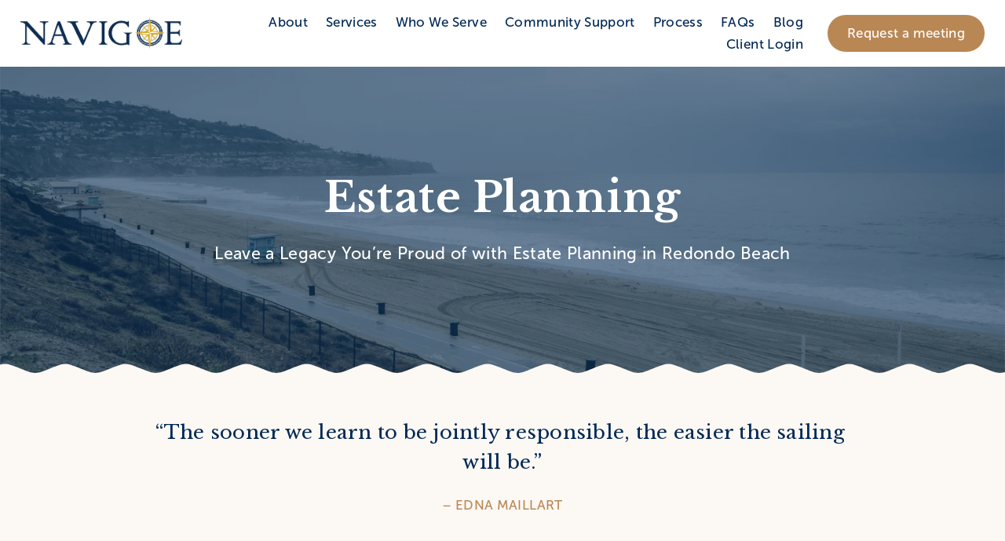

--- FILE ---
content_type: text/html;charset=utf-8
request_url: https://www.navigoe.com/services/estate-planning/
body_size: 32532
content:
<!doctype html>
<html xmlns:og="http://opengraphprotocol.org/schema/" xmlns:fb="http://www.facebook.com/2008/fbml" lang="en-US"  >
  <head>
    <meta http-equiv="X-UA-Compatible" content="IE=edge,chrome=1">
    <meta name="viewport" content="width=device-width, initial-scale=1">
    <!-- This is Squarespace. --><!-- navigoe -->
<base href="">
<meta charset="utf-8" />
<title>Navigoe - Estate Planning in Redondo Beach &mdash; Navigoe</title>
<meta http-equiv="Accept-CH" content="Sec-CH-UA-Platform-Version, Sec-CH-UA-Model" /><link rel="icon" type="image/x-icon" href="https://images.squarespace-cdn.com/content/v1/65dec49cbf40121134bfac74/4ac4b91e-185f-4b11-b254-4f5a35e2380a/favicon.ico?format=100w"/>
<link rel="canonical" href="https://www.navigoe.com/services/estate-planning"/>
<meta property="og:site_name" content="Navigoe"/>
<meta property="og:title" content="Navigoe - Estate Planning in Redondo Beach &mdash; Navigoe"/>
<meta property="og:url" content="https://www.navigoe.com/services/estate-planning"/>
<meta property="og:type" content="website"/>
<meta property="og:description" content="Plan your legacy and ensure your wishes are carried out with the help of Navigoe’s estate planning in Redondo Beach and your trust lawyer."/>
<meta property="og:image" content="http://static1.squarespace.com/static/65dec49cbf40121134bfac74/t/66065acfe2136e10a23f42ba/1711692495307/Navigoe-OG-Image.jpg?format=1500w"/>
<meta property="og:image:width" content="1201"/>
<meta property="og:image:height" content="629"/>
<meta itemprop="name" content="Navigoe - Estate Planning in Redondo Beach — Navigoe"/>
<meta itemprop="url" content="https://www.navigoe.com/services/estate-planning"/>
<meta itemprop="description" content="Plan your legacy and ensure your wishes are carried out with the help of Navigoe’s estate planning in Redondo Beach and your trust lawyer."/>
<meta itemprop="thumbnailUrl" content="http://static1.squarespace.com/static/65dec49cbf40121134bfac74/t/66065acfe2136e10a23f42ba/1711692495307/Navigoe-OG-Image.jpg?format=1500w"/>
<link rel="image_src" href="http://static1.squarespace.com/static/65dec49cbf40121134bfac74/t/66065acfe2136e10a23f42ba/1711692495307/Navigoe-OG-Image.jpg?format=1500w" />
<meta itemprop="image" content="http://static1.squarespace.com/static/65dec49cbf40121134bfac74/t/66065acfe2136e10a23f42ba/1711692495307/Navigoe-OG-Image.jpg?format=1500w"/>
<meta name="twitter:title" content="Navigoe - Estate Planning in Redondo Beach — Navigoe"/>
<meta name="twitter:image" content="http://static1.squarespace.com/static/65dec49cbf40121134bfac74/t/66065acfe2136e10a23f42ba/1711692495307/Navigoe-OG-Image.jpg?format=1500w"/>
<meta name="twitter:url" content="https://www.navigoe.com/services/estate-planning"/>
<meta name="twitter:card" content="summary"/>
<meta name="twitter:description" content="Plan your legacy and ensure your wishes are carried out with the help of Navigoe’s estate planning in Redondo Beach and your trust lawyer."/>
<meta name="description" content="Plan your legacy and ensure your wishes are carried out with the help of 
Navigoe’s estate planning in Redondo Beach and your trust lawyer." />
<link rel="preconnect" href="https://images.squarespace-cdn.com">
<link rel="preconnect" href="https://use.typekit.net" crossorigin>
<link rel="preconnect" href="https://p.typekit.net" crossorigin>
<script type="text/javascript" src="//use.typekit.net/ik/[base64].js" async fetchpriority="high" onload="try{Typekit.load();}catch(e){} document.documentElement.classList.remove('wf-loading');"></script>
<script>document.documentElement.classList.add('wf-loading')</script>
<style>@keyframes fonts-loading { 0%, 99% { color: transparent; } } html.wf-loading * { animation: fonts-loading 3s; }</style>
<link rel="preconnect" href="https://fonts.gstatic.com" crossorigin>
<link rel="stylesheet" href="https://fonts.googleapis.com/css2?family=Libre+Baskerville:ital,wght@0,400;0,700;1,400"><script type="text/javascript" crossorigin="anonymous" defer="true" nomodule="nomodule" src="//assets.squarespace.com/@sqs/polyfiller/1.6/legacy.js"></script>
<script type="text/javascript" crossorigin="anonymous" defer="true" src="//assets.squarespace.com/@sqs/polyfiller/1.6/modern.js"></script>
<script type="text/javascript">SQUARESPACE_ROLLUPS = {};</script>
<script>(function(rollups, name) { if (!rollups[name]) { rollups[name] = {}; } rollups[name].js = ["//assets.squarespace.com/universal/scripts-compressed/extract-css-runtime-baea69e744e2c54f-min.en-US.js"]; })(SQUARESPACE_ROLLUPS, 'squarespace-extract_css_runtime');</script>
<script crossorigin="anonymous" src="//assets.squarespace.com/universal/scripts-compressed/extract-css-runtime-baea69e744e2c54f-min.en-US.js" defer ></script><script>(function(rollups, name) { if (!rollups[name]) { rollups[name] = {}; } rollups[name].js = ["//assets.squarespace.com/universal/scripts-compressed/extract-css-moment-js-vendor-6f2a1f6ec9a41489-min.en-US.js"]; })(SQUARESPACE_ROLLUPS, 'squarespace-extract_css_moment_js_vendor');</script>
<script crossorigin="anonymous" src="//assets.squarespace.com/universal/scripts-compressed/extract-css-moment-js-vendor-6f2a1f6ec9a41489-min.en-US.js" defer ></script><script>(function(rollups, name) { if (!rollups[name]) { rollups[name] = {}; } rollups[name].js = ["//assets.squarespace.com/universal/scripts-compressed/cldr-resource-pack-22ed584d99d9b83d-min.en-US.js"]; })(SQUARESPACE_ROLLUPS, 'squarespace-cldr_resource_pack');</script>
<script crossorigin="anonymous" src="//assets.squarespace.com/universal/scripts-compressed/cldr-resource-pack-22ed584d99d9b83d-min.en-US.js" defer ></script><script>(function(rollups, name) { if (!rollups[name]) { rollups[name] = {}; } rollups[name].js = ["//assets.squarespace.com/universal/scripts-compressed/common-vendors-stable-fbd854d40b0804b7-min.en-US.js"]; })(SQUARESPACE_ROLLUPS, 'squarespace-common_vendors_stable');</script>
<script crossorigin="anonymous" src="//assets.squarespace.com/universal/scripts-compressed/common-vendors-stable-fbd854d40b0804b7-min.en-US.js" defer ></script><script>(function(rollups, name) { if (!rollups[name]) { rollups[name] = {}; } rollups[name].js = ["//assets.squarespace.com/universal/scripts-compressed/common-vendors-7052b75402b03b15-min.en-US.js"]; })(SQUARESPACE_ROLLUPS, 'squarespace-common_vendors');</script>
<script crossorigin="anonymous" src="//assets.squarespace.com/universal/scripts-compressed/common-vendors-7052b75402b03b15-min.en-US.js" defer ></script><script>(function(rollups, name) { if (!rollups[name]) { rollups[name] = {}; } rollups[name].js = ["//assets.squarespace.com/universal/scripts-compressed/common-c385509208952f56-min.en-US.js"]; })(SQUARESPACE_ROLLUPS, 'squarespace-common');</script>
<script crossorigin="anonymous" src="//assets.squarespace.com/universal/scripts-compressed/common-c385509208952f56-min.en-US.js" defer ></script><script>(function(rollups, name) { if (!rollups[name]) { rollups[name] = {}; } rollups[name].js = ["//assets.squarespace.com/universal/scripts-compressed/performance-ad9e27deecfccdcd-min.en-US.js"]; })(SQUARESPACE_ROLLUPS, 'squarespace-performance');</script>
<script crossorigin="anonymous" src="//assets.squarespace.com/universal/scripts-compressed/performance-ad9e27deecfccdcd-min.en-US.js" defer ></script><script data-name="static-context">Static = window.Static || {}; Static.SQUARESPACE_CONTEXT = {"betaFeatureFlags":["campaigns_merch_state","modernized-pdp-m2-enabled","scripts_defer","campaigns_discount_section_in_blasts","supports_versioned_template_assets","i18n_beta_website_locales","commerce-product-forms-rendering","nested_categories","campaigns_import_discounts","form_block_first_last_name_required","member_areas_feature","marketing_automations","contacts_and_campaigns_redesign","campaigns_new_image_layout_picker","enable_form_submission_trigger","marketing_landing_page","campaigns_discount_section_in_automations","section-sdk-plp-list-view-atc-button-enabled","new_stacked_index","override_block_styles","campaigns_thumbnail_layout"],"facebookAppId":"314192535267336","facebookApiVersion":"v6.0","rollups":{"squarespace-announcement-bar":{"js":"//assets.squarespace.com/universal/scripts-compressed/announcement-bar-cbedc76c6324797f-min.en-US.js"},"squarespace-audio-player":{"css":"//assets.squarespace.com/universal/styles-compressed/audio-player-b05f5197a871c566-min.en-US.css","js":"//assets.squarespace.com/universal/scripts-compressed/audio-player-da2700baaad04b07-min.en-US.js"},"squarespace-blog-collection-list":{"css":"//assets.squarespace.com/universal/styles-compressed/blog-collection-list-b4046463b72f34e2-min.en-US.css","js":"//assets.squarespace.com/universal/scripts-compressed/blog-collection-list-f78db80fc1cd6fce-min.en-US.js"},"squarespace-calendar-block-renderer":{"css":"//assets.squarespace.com/universal/styles-compressed/calendar-block-renderer-b72d08ba4421f5a0-min.en-US.css","js":"//assets.squarespace.com/universal/scripts-compressed/calendar-block-renderer-867a1d519964ab77-min.en-US.js"},"squarespace-chartjs-helpers":{"css":"//assets.squarespace.com/universal/styles-compressed/chartjs-helpers-96b256171ee039c1-min.en-US.css","js":"//assets.squarespace.com/universal/scripts-compressed/chartjs-helpers-4fd57f343946d08e-min.en-US.js"},"squarespace-comments":{"css":"//assets.squarespace.com/universal/styles-compressed/comments-621cedd89299c26d-min.en-US.css","js":"//assets.squarespace.com/universal/scripts-compressed/comments-cc444fae3fead46c-min.en-US.js"},"squarespace-custom-css-popup":{"css":"//assets.squarespace.com/universal/styles-compressed/custom-css-popup-2521e9fac704ef13-min.en-US.css","js":"//assets.squarespace.com/universal/scripts-compressed/custom-css-popup-a8c3b9321145de8d-min.en-US.js"},"squarespace-dialog":{"css":"//assets.squarespace.com/universal/styles-compressed/dialog-f9093f2d526b94df-min.en-US.css","js":"//assets.squarespace.com/universal/scripts-compressed/dialog-45f2a86bb0fad8dc-min.en-US.js"},"squarespace-events-collection":{"css":"//assets.squarespace.com/universal/styles-compressed/events-collection-b72d08ba4421f5a0-min.en-US.css","js":"//assets.squarespace.com/universal/scripts-compressed/events-collection-14cfd7ddff021d8b-min.en-US.js"},"squarespace-form-rendering-utils":{"js":"//assets.squarespace.com/universal/scripts-compressed/form-rendering-utils-2823e76ff925bfc2-min.en-US.js"},"squarespace-forms":{"css":"//assets.squarespace.com/universal/styles-compressed/forms-0afd3c6ac30bbab1-min.en-US.css","js":"//assets.squarespace.com/universal/scripts-compressed/forms-9b71770e3caa3dc7-min.en-US.js"},"squarespace-gallery-collection-list":{"css":"//assets.squarespace.com/universal/styles-compressed/gallery-collection-list-b4046463b72f34e2-min.en-US.css","js":"//assets.squarespace.com/universal/scripts-compressed/gallery-collection-list-07747667a3187b76-min.en-US.js"},"squarespace-image-zoom":{"css":"//assets.squarespace.com/universal/styles-compressed/image-zoom-b4046463b72f34e2-min.en-US.css","js":"//assets.squarespace.com/universal/scripts-compressed/image-zoom-60c18dc5f8f599ea-min.en-US.js"},"squarespace-pinterest":{"css":"//assets.squarespace.com/universal/styles-compressed/pinterest-b4046463b72f34e2-min.en-US.css","js":"//assets.squarespace.com/universal/scripts-compressed/pinterest-7d6f6ab4e8d3bd3f-min.en-US.js"},"squarespace-popup-overlay":{"css":"//assets.squarespace.com/universal/styles-compressed/popup-overlay-b742b752f5880972-min.en-US.css","js":"//assets.squarespace.com/universal/scripts-compressed/popup-overlay-2b60d0db5b93df47-min.en-US.js"},"squarespace-product-quick-view":{"css":"//assets.squarespace.com/universal/styles-compressed/product-quick-view-9548705e5cf7ee87-min.en-US.css","js":"//assets.squarespace.com/universal/scripts-compressed/product-quick-view-d454d89fb26ae12a-min.en-US.js"},"squarespace-products-collection-item-v2":{"css":"//assets.squarespace.com/universal/styles-compressed/products-collection-item-v2-b4046463b72f34e2-min.en-US.css","js":"//assets.squarespace.com/universal/scripts-compressed/products-collection-item-v2-e3a3f101748fca6e-min.en-US.js"},"squarespace-products-collection-list-v2":{"css":"//assets.squarespace.com/universal/styles-compressed/products-collection-list-v2-b4046463b72f34e2-min.en-US.css","js":"//assets.squarespace.com/universal/scripts-compressed/products-collection-list-v2-eedc544f4cc56af4-min.en-US.js"},"squarespace-search-page":{"css":"//assets.squarespace.com/universal/styles-compressed/search-page-90a67fc09b9b32c6-min.en-US.css","js":"//assets.squarespace.com/universal/scripts-compressed/search-page-e64261438cc72da8-min.en-US.js"},"squarespace-search-preview":{"js":"//assets.squarespace.com/universal/scripts-compressed/search-preview-cd4d6b833e1e7e59-min.en-US.js"},"squarespace-simple-liking":{"css":"//assets.squarespace.com/universal/styles-compressed/simple-liking-701bf8bbc05ec6aa-min.en-US.css","js":"//assets.squarespace.com/universal/scripts-compressed/simple-liking-c63bf8989a1c119a-min.en-US.js"},"squarespace-social-buttons":{"css":"//assets.squarespace.com/universal/styles-compressed/social-buttons-95032e5fa98e47a5-min.en-US.css","js":"//assets.squarespace.com/universal/scripts-compressed/social-buttons-0839ae7d1715ddd3-min.en-US.js"},"squarespace-tourdates":{"css":"//assets.squarespace.com/universal/styles-compressed/tourdates-b4046463b72f34e2-min.en-US.css","js":"//assets.squarespace.com/universal/scripts-compressed/tourdates-3d0769ff3268f527-min.en-US.js"},"squarespace-website-overlays-manager":{"css":"//assets.squarespace.com/universal/styles-compressed/website-overlays-manager-07ea5a4e004e6710-min.en-US.css","js":"//assets.squarespace.com/universal/scripts-compressed/website-overlays-manager-532fc21fb15f0ba1-min.en-US.js"}},"pageType":2,"website":{"id":"65dec49cbf40121134bfac74","identifier":"navigoe","websiteType":1,"contentModifiedOn":1753485032947,"cloneable":false,"hasBeenCloneable":false,"siteStatus":{},"language":"en-US","translationLocale":"en-US","formattingLocale":"en-US","timeZone":"America/Phoenix","machineTimeZoneOffset":-25200000,"timeZoneOffset":-25200000,"timeZoneAbbr":"MST","siteTitle":"Navigoe","fullSiteTitle":"Navigoe - Estate Planning in Redondo Beach \u2014 Navigoe","logoImageId":"65decf6ca30d335a908b5bd4","socialLogoImageId":"66065acfe2136e10a23f42ba","shareButtonOptions":{"8":true,"7":true,"3":true,"1":true,"6":true,"4":true,"2":true},"logoImageUrl":"//images.squarespace-cdn.com/content/v1/65dec49cbf40121134bfac74/77eddf16-b4d6-4d08-9061-9dd9443f4826/navigoe-logo-clr.png","socialLogoImageUrl":"//images.squarespace-cdn.com/content/v1/65dec49cbf40121134bfac74/1c703efc-3a13-41a8-ac1a-fd31f7fdcf77/Navigoe-OG-Image.jpg","authenticUrl":"https://www.navigoe.com","internalUrl":"https://navigoe.squarespace.com","baseUrl":"https://www.navigoe.com","primaryDomain":"www.navigoe.com","sslSetting":3,"isHstsEnabled":true,"socialAccounts":[{"serviceId":64,"screenname":"Instagram","addedOn":1709930561499,"profileUrl":"https://www.instagram.com/navigoellc","iconEnabled":true,"serviceName":"instagram-unauth"},{"serviceId":85,"screenname":"X","addedOn":1709930594023,"profileUrl":"https://x.com/navigoe","iconEnabled":true,"serviceName":"x-formerly-twitter-unauth"},{"serviceId":60,"screenname":"Facebook","addedOn":1709930464644,"profileUrl":"https://www.facebook.com/navigoe","iconEnabled":true,"serviceName":"facebook-unauth"},{"serviceId":65,"screenname":"LinkedIn","addedOn":1709930499860,"profileUrl":"https://www.linkedin.com/company/navigoe-llc/","iconEnabled":true,"serviceName":"linkedin-unauth"}],"typekitId":"","statsMigrated":false,"imageMetadataProcessingEnabled":false,"screenshotId":"0a29dbe6d3d18284bc22e72bfbee8ad12461dfa6bd38d1c122122ec8262398bf","captchaSettings":{"siteKey":"","enabledForDonations":false},"showOwnerLogin":false},"websiteSettings":{"id":"65dec49cbf40121134bfac77","websiteId":"65dec49cbf40121134bfac74","subjects":[],"country":"US","state":"AZ","simpleLikingEnabled":true,"mobileInfoBarSettings":{"isContactEmailEnabled":false,"isContactPhoneNumberEnabled":false,"isLocationEnabled":false,"isBusinessHoursEnabled":false},"commentLikesAllowed":true,"commentAnonAllowed":true,"commentThreaded":true,"commentApprovalRequired":false,"commentAvatarsOn":true,"commentSortType":2,"commentFlagThreshold":0,"commentFlagsAllowed":true,"commentEnableByDefault":true,"commentDisableAfterDaysDefault":0,"disqusShortname":"","commentsEnabled":false,"storeSettings":{"returnPolicy":null,"termsOfService":null,"privacyPolicy":null,"expressCheckout":false,"continueShoppingLinkUrl":"/","useLightCart":false,"showNoteField":false,"shippingCountryDefaultValue":"US","billToShippingDefaultValue":false,"showShippingPhoneNumber":true,"isShippingPhoneRequired":false,"showBillingPhoneNumber":true,"isBillingPhoneRequired":false,"currenciesSupported":["USD","CAD","GBP","AUD","EUR","CHF","NOK","SEK","DKK","NZD","SGD","MXN","HKD","CZK","ILS","MYR","RUB","PHP","PLN","THB","BRL","ARS","COP","IDR","INR","JPY","ZAR"],"defaultCurrency":"USD","selectedCurrency":"USD","measurementStandard":1,"showCustomCheckoutForm":false,"checkoutPageMarketingOptInEnabled":true,"enableMailingListOptInByDefault":false,"sameAsRetailLocation":false,"merchandisingSettings":{"scarcityEnabledOnProductItems":false,"scarcityEnabledOnProductBlocks":false,"scarcityMessageType":"DEFAULT_SCARCITY_MESSAGE","scarcityThreshold":10,"multipleQuantityAllowedForServices":true,"restockNotificationsEnabled":false,"restockNotificationsSuccessText":"","restockNotificationsMailingListSignUpEnabled":false,"relatedProductsEnabled":false,"relatedProductsOrdering":"random","soldOutVariantsDropdownDisabled":false,"productComposerOptedIn":false,"productComposerABTestOptedOut":false,"productReviewsEnabled":false},"minimumOrderSubtotalEnabled":false,"minimumOrderSubtotal":{"currency":"USD","value":"0.00"},"addToCartConfirmationType":2,"isLive":false,"multipleQuantityAllowedForServices":true},"useEscapeKeyToLogin":false,"ssBadgeType":1,"ssBadgePosition":4,"ssBadgeVisibility":1,"ssBadgeDevices":1,"pinterestOverlayOptions":{"mode":"disabled"},"userAccountsSettings":{"loginAllowed":false,"signupAllowed":false}},"cookieSettings":{"isCookieBannerEnabled":false,"isRestrictiveCookiePolicyEnabled":false,"cookieBannerText":"","cookieBannerTheme":"","cookieBannerVariant":"","cookieBannerPosition":"","cookieBannerCtaVariant":"","cookieBannerCtaText":"","cookieBannerAcceptType":"OPT_IN","cookieBannerOptOutCtaText":"","cookieBannerHasOptOut":false,"cookieBannerHasManageCookies":true,"cookieBannerManageCookiesLabel":"","cookieBannerSavedPreferencesText":"","cookieBannerSavedPreferencesLayout":"PILL"},"websiteCloneable":false,"collection":{"title":"Estate Planning","id":"6603b2d734141b6c6c75f24a","fullUrl":"/services/estate-planning","type":10,"permissionType":1},"subscribed":false,"appDomain":"squarespace.com","templateTweakable":true,"tweakJSON":{"form-use-theme-colors":"true","header-logo-height":"40px","header-mobile-logo-max-height":"20px","header-vert-padding":"1.1vw","header-width":"Full","maxPageWidth":"1400px","mobile-header-vert-padding":"6vw","pagePadding":"2vw","tweak-blog-alternating-side-by-side-image-aspect-ratio":"1:1 Square","tweak-blog-alternating-side-by-side-image-spacing":"6%","tweak-blog-alternating-side-by-side-meta-spacing":"20px","tweak-blog-alternating-side-by-side-primary-meta":"Categories","tweak-blog-alternating-side-by-side-read-more-spacing":"20px","tweak-blog-alternating-side-by-side-secondary-meta":"Date","tweak-blog-basic-grid-columns":"2","tweak-blog-basic-grid-image-aspect-ratio":"3:2 Standard","tweak-blog-basic-grid-image-spacing":"30px","tweak-blog-basic-grid-meta-spacing":"17px","tweak-blog-basic-grid-primary-meta":"Categories","tweak-blog-basic-grid-read-more-spacing":"16px","tweak-blog-basic-grid-secondary-meta":"Date","tweak-blog-item-custom-width":"75","tweak-blog-item-show-author-profile":"false","tweak-blog-item-width":"Narrow","tweak-blog-masonry-columns":"2","tweak-blog-masonry-horizontal-spacing":"64px","tweak-blog-masonry-image-spacing":"20px","tweak-blog-masonry-meta-spacing":"10px","tweak-blog-masonry-primary-meta":"Categories","tweak-blog-masonry-read-more-spacing":"22px","tweak-blog-masonry-secondary-meta":"Date","tweak-blog-masonry-vertical-spacing":"231px","tweak-blog-side-by-side-image-aspect-ratio":"16:9 Widescreen","tweak-blog-side-by-side-image-spacing":"6%","tweak-blog-side-by-side-meta-spacing":"12px","tweak-blog-side-by-side-primary-meta":"Date","tweak-blog-side-by-side-read-more-spacing":"12px","tweak-blog-side-by-side-secondary-meta":"Categories","tweak-blog-single-column-image-spacing":"50px","tweak-blog-single-column-meta-spacing":"30px","tweak-blog-single-column-primary-meta":"Categories","tweak-blog-single-column-read-more-spacing":"30px","tweak-blog-single-column-secondary-meta":"Date","tweak-events-stacked-show-thumbnails":"true","tweak-events-stacked-thumbnail-size":"3:2 Standard","tweak-fixed-header":"true","tweak-fixed-header-style":"Basic","tweak-global-animations-animation-curve":"ease","tweak-global-animations-animation-delay":"0.6s","tweak-global-animations-animation-duration":"1.50s","tweak-global-animations-animation-style":"fade","tweak-global-animations-animation-type":"fade","tweak-global-animations-complexity-level":"detailed","tweak-global-animations-enabled":"true","tweak-portfolio-grid-basic-custom-height":"50","tweak-portfolio-grid-overlay-custom-height":"50","tweak-portfolio-hover-follow-acceleration":"10%","tweak-portfolio-hover-follow-animation-duration":"Fast","tweak-portfolio-hover-follow-animation-type":"Fade","tweak-portfolio-hover-follow-delimiter":"Bullet","tweak-portfolio-hover-follow-front":"false","tweak-portfolio-hover-follow-layout":"Inline","tweak-portfolio-hover-follow-size":"50","tweak-portfolio-hover-follow-text-spacing-x":"1.5","tweak-portfolio-hover-follow-text-spacing-y":"1.5","tweak-portfolio-hover-static-animation-duration":"Fast","tweak-portfolio-hover-static-animation-type":"Fade","tweak-portfolio-hover-static-delimiter":"Hyphen","tweak-portfolio-hover-static-front":"true","tweak-portfolio-hover-static-layout":"Inline","tweak-portfolio-hover-static-size":"50","tweak-portfolio-hover-static-text-spacing-x":"1.5","tweak-portfolio-hover-static-text-spacing-y":"1.5","tweak-portfolio-index-background-animation-duration":"Medium","tweak-portfolio-index-background-animation-type":"Fade","tweak-portfolio-index-background-custom-height":"50","tweak-portfolio-index-background-delimiter":"None","tweak-portfolio-index-background-height":"Large","tweak-portfolio-index-background-horizontal-alignment":"Center","tweak-portfolio-index-background-link-format":"Stacked","tweak-portfolio-index-background-persist":"false","tweak-portfolio-index-background-vertical-alignment":"Middle","tweak-portfolio-index-background-width":"Full","tweak-product-basic-item-click-action":"None","tweak-product-basic-item-gallery-aspect-ratio":"1:1 Square","tweak-product-basic-item-gallery-design":"Slideshow","tweak-product-basic-item-gallery-width":"53%","tweak-product-basic-item-hover-action":"Zoom","tweak-product-basic-item-image-spacing":"10vw","tweak-product-basic-item-image-zoom-factor":"1.5","tweak-product-basic-item-product-variant-display":"Dropdown","tweak-product-basic-item-thumbnail-placement":"Side","tweak-product-basic-item-variant-picker-layout":"Dropdowns","tweak-products-add-to-cart-button":"false","tweak-products-columns":"2","tweak-products-gutter-column":"2vw","tweak-products-gutter-row":"4vw","tweak-products-header-text-alignment":"Middle","tweak-products-image-aspect-ratio":"1:1 Square","tweak-products-image-text-spacing":"2vw","tweak-products-mobile-columns":"1","tweak-products-text-alignment":"Middle","tweak-products-width":"Full","tweak-transparent-header":"false"},"templateId":"5c5a519771c10ba3470d8101","templateVersion":"7.1","pageFeatures":[1,2,4],"gmRenderKey":"QUl6YVN5Q0JUUk9xNkx1dkZfSUUxcjQ2LVQ0QWVUU1YtMGQ3bXk4","templateScriptsRootUrl":"https://static1.squarespace.com/static/vta/5c5a519771c10ba3470d8101/scripts/","impersonatedSession":false,"tzData":{"zones":[[-420,null,"MST",null]],"rules":{}},"showAnnouncementBar":false,"recaptchaEnterpriseContext":{"recaptchaEnterpriseSiteKey":"6LdDFQwjAAAAAPigEvvPgEVbb7QBm-TkVJdDTlAv"},"i18nContext":{"timeZoneData":{"id":"America/Phoenix","name":"Mountain Time"}},"env":"PRODUCTION","visitorFormContext":{"formFieldFormats":{"countries":[{"name":"Afghanistan","code":"AF","phoneCode":"+93"},{"name":"\u00C5land Islands","code":"AX","phoneCode":"+358"},{"name":"Albania","code":"AL","phoneCode":"+355"},{"name":"Algeria","code":"DZ","phoneCode":"+213"},{"name":"American Samoa","code":"AS","phoneCode":"+1"},{"name":"Andorra","code":"AD","phoneCode":"+376"},{"name":"Angola","code":"AO","phoneCode":"+244"},{"name":"Anguilla","code":"AI","phoneCode":"+1"},{"name":"Antigua & Barbuda","code":"AG","phoneCode":"+1"},{"name":"Argentina","code":"AR","phoneCode":"+54"},{"name":"Armenia","code":"AM","phoneCode":"+374"},{"name":"Aruba","code":"AW","phoneCode":"+297"},{"name":"Ascension Island","code":"AC","phoneCode":"+247"},{"name":"Australia","code":"AU","phoneCode":"+61"},{"name":"Austria","code":"AT","phoneCode":"+43"},{"name":"Azerbaijan","code":"AZ","phoneCode":"+994"},{"name":"Bahamas","code":"BS","phoneCode":"+1"},{"name":"Bahrain","code":"BH","phoneCode":"+973"},{"name":"Bangladesh","code":"BD","phoneCode":"+880"},{"name":"Barbados","code":"BB","phoneCode":"+1"},{"name":"Belarus","code":"BY","phoneCode":"+375"},{"name":"Belgium","code":"BE","phoneCode":"+32"},{"name":"Belize","code":"BZ","phoneCode":"+501"},{"name":"Benin","code":"BJ","phoneCode":"+229"},{"name":"Bermuda","code":"BM","phoneCode":"+1"},{"name":"Bhutan","code":"BT","phoneCode":"+975"},{"name":"Bolivia","code":"BO","phoneCode":"+591"},{"name":"Bosnia & Herzegovina","code":"BA","phoneCode":"+387"},{"name":"Botswana","code":"BW","phoneCode":"+267"},{"name":"Brazil","code":"BR","phoneCode":"+55"},{"name":"British Indian Ocean Territory","code":"IO","phoneCode":"+246"},{"name":"British Virgin Islands","code":"VG","phoneCode":"+1"},{"name":"Brunei","code":"BN","phoneCode":"+673"},{"name":"Bulgaria","code":"BG","phoneCode":"+359"},{"name":"Burkina Faso","code":"BF","phoneCode":"+226"},{"name":"Burundi","code":"BI","phoneCode":"+257"},{"name":"Cambodia","code":"KH","phoneCode":"+855"},{"name":"Cameroon","code":"CM","phoneCode":"+237"},{"name":"Canada","code":"CA","phoneCode":"+1"},{"name":"Cape Verde","code":"CV","phoneCode":"+238"},{"name":"Caribbean Netherlands","code":"BQ","phoneCode":"+599"},{"name":"Cayman Islands","code":"KY","phoneCode":"+1"},{"name":"Central African Republic","code":"CF","phoneCode":"+236"},{"name":"Chad","code":"TD","phoneCode":"+235"},{"name":"Chile","code":"CL","phoneCode":"+56"},{"name":"China","code":"CN","phoneCode":"+86"},{"name":"Christmas Island","code":"CX","phoneCode":"+61"},{"name":"Cocos (Keeling) Islands","code":"CC","phoneCode":"+61"},{"name":"Colombia","code":"CO","phoneCode":"+57"},{"name":"Comoros","code":"KM","phoneCode":"+269"},{"name":"Congo - Brazzaville","code":"CG","phoneCode":"+242"},{"name":"Congo - Kinshasa","code":"CD","phoneCode":"+243"},{"name":"Cook Islands","code":"CK","phoneCode":"+682"},{"name":"Costa Rica","code":"CR","phoneCode":"+506"},{"name":"C\u00F4te d\u2019Ivoire","code":"CI","phoneCode":"+225"},{"name":"Croatia","code":"HR","phoneCode":"+385"},{"name":"Cuba","code":"CU","phoneCode":"+53"},{"name":"Cura\u00E7ao","code":"CW","phoneCode":"+599"},{"name":"Cyprus","code":"CY","phoneCode":"+357"},{"name":"Czechia","code":"CZ","phoneCode":"+420"},{"name":"Denmark","code":"DK","phoneCode":"+45"},{"name":"Djibouti","code":"DJ","phoneCode":"+253"},{"name":"Dominica","code":"DM","phoneCode":"+1"},{"name":"Dominican Republic","code":"DO","phoneCode":"+1"},{"name":"Ecuador","code":"EC","phoneCode":"+593"},{"name":"Egypt","code":"EG","phoneCode":"+20"},{"name":"El Salvador","code":"SV","phoneCode":"+503"},{"name":"Equatorial Guinea","code":"GQ","phoneCode":"+240"},{"name":"Eritrea","code":"ER","phoneCode":"+291"},{"name":"Estonia","code":"EE","phoneCode":"+372"},{"name":"Eswatini","code":"SZ","phoneCode":"+268"},{"name":"Ethiopia","code":"ET","phoneCode":"+251"},{"name":"Falkland Islands","code":"FK","phoneCode":"+500"},{"name":"Faroe Islands","code":"FO","phoneCode":"+298"},{"name":"Fiji","code":"FJ","phoneCode":"+679"},{"name":"Finland","code":"FI","phoneCode":"+358"},{"name":"France","code":"FR","phoneCode":"+33"},{"name":"French Guiana","code":"GF","phoneCode":"+594"},{"name":"French Polynesia","code":"PF","phoneCode":"+689"},{"name":"Gabon","code":"GA","phoneCode":"+241"},{"name":"Gambia","code":"GM","phoneCode":"+220"},{"name":"Georgia","code":"GE","phoneCode":"+995"},{"name":"Germany","code":"DE","phoneCode":"+49"},{"name":"Ghana","code":"GH","phoneCode":"+233"},{"name":"Gibraltar","code":"GI","phoneCode":"+350"},{"name":"Greece","code":"GR","phoneCode":"+30"},{"name":"Greenland","code":"GL","phoneCode":"+299"},{"name":"Grenada","code":"GD","phoneCode":"+1"},{"name":"Guadeloupe","code":"GP","phoneCode":"+590"},{"name":"Guam","code":"GU","phoneCode":"+1"},{"name":"Guatemala","code":"GT","phoneCode":"+502"},{"name":"Guernsey","code":"GG","phoneCode":"+44"},{"name":"Guinea","code":"GN","phoneCode":"+224"},{"name":"Guinea-Bissau","code":"GW","phoneCode":"+245"},{"name":"Guyana","code":"GY","phoneCode":"+592"},{"name":"Haiti","code":"HT","phoneCode":"+509"},{"name":"Honduras","code":"HN","phoneCode":"+504"},{"name":"Hong Kong SAR China","code":"HK","phoneCode":"+852"},{"name":"Hungary","code":"HU","phoneCode":"+36"},{"name":"Iceland","code":"IS","phoneCode":"+354"},{"name":"India","code":"IN","phoneCode":"+91"},{"name":"Indonesia","code":"ID","phoneCode":"+62"},{"name":"Iran","code":"IR","phoneCode":"+98"},{"name":"Iraq","code":"IQ","phoneCode":"+964"},{"name":"Ireland","code":"IE","phoneCode":"+353"},{"name":"Isle of Man","code":"IM","phoneCode":"+44"},{"name":"Israel","code":"IL","phoneCode":"+972"},{"name":"Italy","code":"IT","phoneCode":"+39"},{"name":"Jamaica","code":"JM","phoneCode":"+1"},{"name":"Japan","code":"JP","phoneCode":"+81"},{"name":"Jersey","code":"JE","phoneCode":"+44"},{"name":"Jordan","code":"JO","phoneCode":"+962"},{"name":"Kazakhstan","code":"KZ","phoneCode":"+7"},{"name":"Kenya","code":"KE","phoneCode":"+254"},{"name":"Kiribati","code":"KI","phoneCode":"+686"},{"name":"Kosovo","code":"XK","phoneCode":"+383"},{"name":"Kuwait","code":"KW","phoneCode":"+965"},{"name":"Kyrgyzstan","code":"KG","phoneCode":"+996"},{"name":"Laos","code":"LA","phoneCode":"+856"},{"name":"Latvia","code":"LV","phoneCode":"+371"},{"name":"Lebanon","code":"LB","phoneCode":"+961"},{"name":"Lesotho","code":"LS","phoneCode":"+266"},{"name":"Liberia","code":"LR","phoneCode":"+231"},{"name":"Libya","code":"LY","phoneCode":"+218"},{"name":"Liechtenstein","code":"LI","phoneCode":"+423"},{"name":"Lithuania","code":"LT","phoneCode":"+370"},{"name":"Luxembourg","code":"LU","phoneCode":"+352"},{"name":"Macao SAR China","code":"MO","phoneCode":"+853"},{"name":"Madagascar","code":"MG","phoneCode":"+261"},{"name":"Malawi","code":"MW","phoneCode":"+265"},{"name":"Malaysia","code":"MY","phoneCode":"+60"},{"name":"Maldives","code":"MV","phoneCode":"+960"},{"name":"Mali","code":"ML","phoneCode":"+223"},{"name":"Malta","code":"MT","phoneCode":"+356"},{"name":"Marshall Islands","code":"MH","phoneCode":"+692"},{"name":"Martinique","code":"MQ","phoneCode":"+596"},{"name":"Mauritania","code":"MR","phoneCode":"+222"},{"name":"Mauritius","code":"MU","phoneCode":"+230"},{"name":"Mayotte","code":"YT","phoneCode":"+262"},{"name":"Mexico","code":"MX","phoneCode":"+52"},{"name":"Micronesia","code":"FM","phoneCode":"+691"},{"name":"Moldova","code":"MD","phoneCode":"+373"},{"name":"Monaco","code":"MC","phoneCode":"+377"},{"name":"Mongolia","code":"MN","phoneCode":"+976"},{"name":"Montenegro","code":"ME","phoneCode":"+382"},{"name":"Montserrat","code":"MS","phoneCode":"+1"},{"name":"Morocco","code":"MA","phoneCode":"+212"},{"name":"Mozambique","code":"MZ","phoneCode":"+258"},{"name":"Myanmar (Burma)","code":"MM","phoneCode":"+95"},{"name":"Namibia","code":"NA","phoneCode":"+264"},{"name":"Nauru","code":"NR","phoneCode":"+674"},{"name":"Nepal","code":"NP","phoneCode":"+977"},{"name":"Netherlands","code":"NL","phoneCode":"+31"},{"name":"New Caledonia","code":"NC","phoneCode":"+687"},{"name":"New Zealand","code":"NZ","phoneCode":"+64"},{"name":"Nicaragua","code":"NI","phoneCode":"+505"},{"name":"Niger","code":"NE","phoneCode":"+227"},{"name":"Nigeria","code":"NG","phoneCode":"+234"},{"name":"Niue","code":"NU","phoneCode":"+683"},{"name":"Norfolk Island","code":"NF","phoneCode":"+672"},{"name":"Northern Mariana Islands","code":"MP","phoneCode":"+1"},{"name":"North Korea","code":"KP","phoneCode":"+850"},{"name":"North Macedonia","code":"MK","phoneCode":"+389"},{"name":"Norway","code":"NO","phoneCode":"+47"},{"name":"Oman","code":"OM","phoneCode":"+968"},{"name":"Pakistan","code":"PK","phoneCode":"+92"},{"name":"Palau","code":"PW","phoneCode":"+680"},{"name":"Palestinian Territories","code":"PS","phoneCode":"+970"},{"name":"Panama","code":"PA","phoneCode":"+507"},{"name":"Papua New Guinea","code":"PG","phoneCode":"+675"},{"name":"Paraguay","code":"PY","phoneCode":"+595"},{"name":"Peru","code":"PE","phoneCode":"+51"},{"name":"Philippines","code":"PH","phoneCode":"+63"},{"name":"Poland","code":"PL","phoneCode":"+48"},{"name":"Portugal","code":"PT","phoneCode":"+351"},{"name":"Puerto Rico","code":"PR","phoneCode":"+1"},{"name":"Qatar","code":"QA","phoneCode":"+974"},{"name":"R\u00E9union","code":"RE","phoneCode":"+262"},{"name":"Romania","code":"RO","phoneCode":"+40"},{"name":"Russia","code":"RU","phoneCode":"+7"},{"name":"Rwanda","code":"RW","phoneCode":"+250"},{"name":"Samoa","code":"WS","phoneCode":"+685"},{"name":"San Marino","code":"SM","phoneCode":"+378"},{"name":"S\u00E3o Tom\u00E9 & Pr\u00EDncipe","code":"ST","phoneCode":"+239"},{"name":"Saudi Arabia","code":"SA","phoneCode":"+966"},{"name":"Senegal","code":"SN","phoneCode":"+221"},{"name":"Serbia","code":"RS","phoneCode":"+381"},{"name":"Seychelles","code":"SC","phoneCode":"+248"},{"name":"Sierra Leone","code":"SL","phoneCode":"+232"},{"name":"Singapore","code":"SG","phoneCode":"+65"},{"name":"Sint Maarten","code":"SX","phoneCode":"+1"},{"name":"Slovakia","code":"SK","phoneCode":"+421"},{"name":"Slovenia","code":"SI","phoneCode":"+386"},{"name":"Solomon Islands","code":"SB","phoneCode":"+677"},{"name":"Somalia","code":"SO","phoneCode":"+252"},{"name":"South Africa","code":"ZA","phoneCode":"+27"},{"name":"South Korea","code":"KR","phoneCode":"+82"},{"name":"South Sudan","code":"SS","phoneCode":"+211"},{"name":"Spain","code":"ES","phoneCode":"+34"},{"name":"Sri Lanka","code":"LK","phoneCode":"+94"},{"name":"St. Barth\u00E9lemy","code":"BL","phoneCode":"+590"},{"name":"St. Helena","code":"SH","phoneCode":"+290"},{"name":"St. Kitts & Nevis","code":"KN","phoneCode":"+1"},{"name":"St. Lucia","code":"LC","phoneCode":"+1"},{"name":"St. Martin","code":"MF","phoneCode":"+590"},{"name":"St. Pierre & Miquelon","code":"PM","phoneCode":"+508"},{"name":"St. Vincent & Grenadines","code":"VC","phoneCode":"+1"},{"name":"Sudan","code":"SD","phoneCode":"+249"},{"name":"Suriname","code":"SR","phoneCode":"+597"},{"name":"Svalbard & Jan Mayen","code":"SJ","phoneCode":"+47"},{"name":"Sweden","code":"SE","phoneCode":"+46"},{"name":"Switzerland","code":"CH","phoneCode":"+41"},{"name":"Syria","code":"SY","phoneCode":"+963"},{"name":"Taiwan","code":"TW","phoneCode":"+886"},{"name":"Tajikistan","code":"TJ","phoneCode":"+992"},{"name":"Tanzania","code":"TZ","phoneCode":"+255"},{"name":"Thailand","code":"TH","phoneCode":"+66"},{"name":"Timor-Leste","code":"TL","phoneCode":"+670"},{"name":"Togo","code":"TG","phoneCode":"+228"},{"name":"Tokelau","code":"TK","phoneCode":"+690"},{"name":"Tonga","code":"TO","phoneCode":"+676"},{"name":"Trinidad & Tobago","code":"TT","phoneCode":"+1"},{"name":"Tristan da Cunha","code":"TA","phoneCode":"+290"},{"name":"Tunisia","code":"TN","phoneCode":"+216"},{"name":"T\u00FCrkiye","code":"TR","phoneCode":"+90"},{"name":"Turkmenistan","code":"TM","phoneCode":"+993"},{"name":"Turks & Caicos Islands","code":"TC","phoneCode":"+1"},{"name":"Tuvalu","code":"TV","phoneCode":"+688"},{"name":"U.S. Virgin Islands","code":"VI","phoneCode":"+1"},{"name":"Uganda","code":"UG","phoneCode":"+256"},{"name":"Ukraine","code":"UA","phoneCode":"+380"},{"name":"United Arab Emirates","code":"AE","phoneCode":"+971"},{"name":"United Kingdom","code":"GB","phoneCode":"+44"},{"name":"United States","code":"US","phoneCode":"+1"},{"name":"Uruguay","code":"UY","phoneCode":"+598"},{"name":"Uzbekistan","code":"UZ","phoneCode":"+998"},{"name":"Vanuatu","code":"VU","phoneCode":"+678"},{"name":"Vatican City","code":"VA","phoneCode":"+39"},{"name":"Venezuela","code":"VE","phoneCode":"+58"},{"name":"Vietnam","code":"VN","phoneCode":"+84"},{"name":"Wallis & Futuna","code":"WF","phoneCode":"+681"},{"name":"Western Sahara","code":"EH","phoneCode":"+212"},{"name":"Yemen","code":"YE","phoneCode":"+967"},{"name":"Zambia","code":"ZM","phoneCode":"+260"},{"name":"Zimbabwe","code":"ZW","phoneCode":"+263"}],"initialAddressFormat":{"id":0,"type":"ADDRESS","country":"US","labelLocale":"en","fields":[{"type":"FIELD","label":"Address Line 1","identifier":"Line1","length":0,"required":true,"metadata":{"autocomplete":"address-line1"}},{"type":"SEPARATOR","label":"\n","identifier":"Newline","length":0,"required":false,"metadata":{}},{"type":"FIELD","label":"Address Line 2","identifier":"Line2","length":0,"required":false,"metadata":{"autocomplete":"address-line2"}},{"type":"SEPARATOR","label":"\n","identifier":"Newline","length":0,"required":false,"metadata":{}},{"type":"FIELD","label":"City","identifier":"City","length":0,"required":true,"metadata":{"autocomplete":"address-level2"}},{"type":"SEPARATOR","label":",","identifier":"Comma","length":0,"required":false,"metadata":{}},{"type":"SEPARATOR","label":" ","identifier":"Space","length":0,"required":false,"metadata":{}},{"type":"FIELD","label":"State","identifier":"State","length":0,"required":true,"metadata":{"autocomplete":"address-level1"}},{"type":"SEPARATOR","label":" ","identifier":"Space","length":0,"required":false,"metadata":{}},{"type":"FIELD","label":"ZIP Code","identifier":"Zip","length":0,"required":true,"metadata":{"autocomplete":"postal-code"}}]},"initialNameOrder":"GIVEN_FIRST","initialPhoneFormat":{"id":0,"type":"PHONE_NUMBER","country":"US","labelLocale":"en-US","fields":[{"type":"SEPARATOR","label":"(","identifier":"LeftParen","length":0,"required":false,"metadata":{}},{"type":"FIELD","label":"1","identifier":"1","length":3,"required":false,"metadata":{}},{"type":"SEPARATOR","label":")","identifier":"RightParen","length":0,"required":false,"metadata":{}},{"type":"SEPARATOR","label":" ","identifier":"Space","length":0,"required":false,"metadata":{}},{"type":"FIELD","label":"2","identifier":"2","length":3,"required":false,"metadata":{}},{"type":"SEPARATOR","label":"-","identifier":"Dash","length":0,"required":false,"metadata":{}},{"type":"FIELD","label":"3","identifier":"3","length":14,"required":false,"metadata":{}}]}},"localizedStrings":{"validation":{"noValidSelection":"A valid selection must be made.","invalidUrl":"Must be a valid URL.","stringTooLong":"Value should have a length no longer than {0}.","containsInvalidKey":"{0} contains an invalid key.","invalidTwitterUsername":"Must be a valid Twitter username.","valueOutsideRange":"Value must be in the range {0} to {1}.","invalidPassword":"Passwords should not contain whitespace.","missingRequiredSubfields":"{0} is missing required subfields: {1}","invalidCurrency":"Currency value should be formatted like 1234 or 123.99.","invalidMapSize":"Value should contain exactly {0} elements.","subfieldsRequired":"All fields in {0} are required.","formSubmissionFailed":"Form submission failed. Review the following information: {0}.","invalidCountryCode":"Country code should have an optional plus and up to 4 digits.","invalidDate":"This is not a real date.","required":"{0} is required.","invalidStringLength":"Value should be {0} characters long.","invalidEmail":"Email addresses should follow the format user@domain.com.","invalidListLength":"Value should be {0} elements long.","allEmpty":"Please fill out at least one form field.","missingRequiredQuestion":"Missing a required question.","invalidQuestion":"Contained an invalid question.","captchaFailure":"Captcha validation failed. Please try again.","stringTooShort":"Value should have a length of at least {0}.","invalid":"{0} is not valid.","formErrors":"Form Errors","containsInvalidValue":"{0} contains an invalid value.","invalidUnsignedNumber":"Numbers must contain only digits and no other characters.","invalidName":"Valid names contain only letters, numbers, spaces, ', or - characters."},"submit":"Submit","status":{"title":"{@} Block","learnMore":"Learn more"},"name":{"firstName":"First Name","lastName":"Last Name"},"lightbox":{"openForm":"Open Form"},"likert":{"agree":"Agree","stronglyDisagree":"Strongly Disagree","disagree":"Disagree","stronglyAgree":"Strongly Agree","neutral":"Neutral"},"time":{"am":"AM","second":"Second","pm":"PM","minute":"Minute","amPm":"AM/PM","hour":"Hour"},"notFound":"Form not found.","date":{"yyyy":"YYYY","year":"Year","mm":"MM","day":"Day","month":"Month","dd":"DD"},"phone":{"country":"Country","number":"Number","prefix":"Prefix","areaCode":"Area Code","line":"Line"},"submitError":"Unable to submit form. Please try again later.","address":{"stateProvince":"State/Province","country":"Country","zipPostalCode":"Zip/Postal Code","address2":"Address 2","address1":"Address 1","city":"City"},"email":{"signUp":"Sign up for news and updates"},"cannotSubmitDemoForm":"This is a demo form and cannot be submitted.","required":"(required)","invalidData":"Invalid form data."}}};</script><link rel="stylesheet" type="text/css" href="https://definitions.sqspcdn.com/website-component-definition/static-assets/website.components.button/a83365c4-ed2c-418e-bc2c-54815cbb657e_265/website.components.button.styles.css"/><script defer src="https://definitions.sqspcdn.com/website-component-definition/static-assets/website.components.button/a83365c4-ed2c-418e-bc2c-54815cbb657e_265/website.components.button.visitor.js"></script><script defer src="https://definitions.sqspcdn.com/website-component-definition/static-assets/website.components.button/a83365c4-ed2c-418e-bc2c-54815cbb657e_265/8830.js"></script><script defer src="https://definitions.sqspcdn.com/website-component-definition/static-assets/website.components.button/a83365c4-ed2c-418e-bc2c-54815cbb657e_265/block-animation-preview-manager.js"></script><script defer src="https://definitions.sqspcdn.com/website-component-definition/static-assets/website.components.button/a83365c4-ed2c-418e-bc2c-54815cbb657e_265/3196.js"></script><script defer src="https://definitions.sqspcdn.com/website-component-definition/static-assets/website.components.button/a83365c4-ed2c-418e-bc2c-54815cbb657e_265/trigger-animation-runtime.js"></script><script type="application/ld+json">{"url":"https://www.navigoe.com","name":"Navigoe","image":"//images.squarespace-cdn.com/content/v1/65dec49cbf40121134bfac74/77eddf16-b4d6-4d08-9061-9dd9443f4826/navigoe-logo-clr.png","@context":"http://schema.org","@type":"WebSite"}</script><link rel="stylesheet" type="text/css" href="https://static1.squarespace.com/static/versioned-site-css/65dec49cbf40121134bfac74/95/5c5a519771c10ba3470d8101/65dec49cbf40121134bfac7c/1725/site.css"/><script>Static.COOKIE_BANNER_CAPABLE = true;</script>
<script async src="https://www.googletagmanager.com/gtag/js?id=G-F5W14M7L1C"></script><script>window.dataLayer = window.dataLayer || [];function gtag(){dataLayer.push(arguments);}gtag('js', new Date());gtag('set', 'developer_id.dZjQwMz', true);gtag('config', 'G-F5W14M7L1C');</script><!-- End of Squarespace Headers -->
    <link rel="stylesheet" type="text/css" href="https://static1.squarespace.com/static/vta/5c5a519771c10ba3470d8101/versioned-assets/1768595569976-GIM0I0AMFTDJKAEMTYNX/static.css">
  </head>

  <body
    id="collection-6603b2d734141b6c6c75f24a"
    class="
      form-use-theme-colors form-field-style-solid form-field-shape-square form-field-border-all form-field-checkbox-type-icon form-field-checkbox-fill-solid form-field-checkbox-color-inverted form-field-checkbox-shape-square form-field-checkbox-layout-stack form-field-radio-type-icon form-field-radio-fill-solid form-field-radio-color-normal form-field-radio-shape-pill form-field-radio-layout-stack form-field-survey-fill-solid form-field-survey-color-normal form-field-survey-shape-pill form-field-hover-focus-outline form-submit-button-style-label tweak-portfolio-grid-overlay-width-full tweak-portfolio-grid-overlay-height-large tweak-portfolio-grid-overlay-image-aspect-ratio-11-square tweak-portfolio-grid-overlay-text-placement-center tweak-portfolio-grid-overlay-show-text-after-hover image-block-poster-text-alignment-center image-block-card-content-position-center image-block-card-text-alignment-left image-block-overlap-content-position-center image-block-overlap-text-alignment-left image-block-collage-content-position-center image-block-collage-text-alignment-center image-block-stack-text-alignment-left tweak-blog-single-column-width-inset tweak-blog-single-column-text-alignment-center tweak-blog-single-column-image-placement-above tweak-blog-single-column-delimiter-bullet tweak-blog-single-column-read-more-style-show tweak-blog-single-column-primary-meta-categories tweak-blog-single-column-secondary-meta-date tweak-blog-single-column-meta-position-top tweak-blog-single-column-content-full-post tweak-blog-item-width-narrow tweak-blog-item-text-alignment-left tweak-blog-item-meta-position-above-title     tweak-blog-item-delimiter-bullet primary-button-style-solid primary-button-shape-pill secondary-button-style-solid secondary-button-shape-pill tertiary-button-style-solid tertiary-button-shape-pill tweak-events-stacked-width-full tweak-events-stacked-height-large  tweak-events-stacked-show-thumbnails tweak-events-stacked-thumbnail-size-32-standard tweak-events-stacked-date-style-with-text tweak-events-stacked-show-time tweak-events-stacked-show-location  tweak-events-stacked-show-excerpt  tweak-blog-basic-grid-width-inset tweak-blog-basic-grid-image-aspect-ratio-32-standard tweak-blog-basic-grid-text-alignment-left tweak-blog-basic-grid-delimiter-bullet tweak-blog-basic-grid-image-placement-above tweak-blog-basic-grid-read-more-style-show tweak-blog-basic-grid-primary-meta-categories tweak-blog-basic-grid-secondary-meta-date tweak-blog-basic-grid-excerpt-show header-overlay-alignment-center tweak-portfolio-index-background-link-format-stacked tweak-portfolio-index-background-width-full tweak-portfolio-index-background-height-large  tweak-portfolio-index-background-vertical-alignment-middle tweak-portfolio-index-background-horizontal-alignment-center tweak-portfolio-index-background-delimiter-none tweak-portfolio-index-background-animation-type-fade tweak-portfolio-index-background-animation-duration-medium tweak-portfolio-hover-follow-layout-inline  tweak-portfolio-hover-follow-delimiter-bullet tweak-portfolio-hover-follow-animation-type-fade tweak-portfolio-hover-follow-animation-duration-fast tweak-portfolio-hover-static-layout-inline tweak-portfolio-hover-static-front tweak-portfolio-hover-static-delimiter-hyphen tweak-portfolio-hover-static-animation-type-fade tweak-portfolio-hover-static-animation-duration-fast tweak-blog-alternating-side-by-side-width-inset tweak-blog-alternating-side-by-side-image-aspect-ratio-11-square tweak-blog-alternating-side-by-side-text-alignment-left tweak-blog-alternating-side-by-side-read-more-style-hide tweak-blog-alternating-side-by-side-image-text-alignment-middle tweak-blog-alternating-side-by-side-delimiter-bullet tweak-blog-alternating-side-by-side-meta-position-top tweak-blog-alternating-side-by-side-primary-meta-categories tweak-blog-alternating-side-by-side-secondary-meta-date tweak-blog-alternating-side-by-side-excerpt-show tweak-global-animations-enabled tweak-global-animations-complexity-level-detailed tweak-global-animations-animation-style-fade tweak-global-animations-animation-type-fade tweak-global-animations-animation-curve-ease tweak-blog-masonry-width-inset tweak-blog-masonry-text-alignment-center tweak-blog-masonry-primary-meta-categories tweak-blog-masonry-secondary-meta-date tweak-blog-masonry-meta-position-top tweak-blog-masonry-read-more-style-hide tweak-blog-masonry-delimiter-space tweak-blog-masonry-image-placement-above tweak-blog-masonry-excerpt-show header-width-full  tweak-fixed-header tweak-fixed-header-style-basic tweak-blog-side-by-side-width-inset tweak-blog-side-by-side-image-placement-left tweak-blog-side-by-side-image-aspect-ratio-169-widescreen tweak-blog-side-by-side-primary-meta-date tweak-blog-side-by-side-secondary-meta-categories tweak-blog-side-by-side-meta-position-top tweak-blog-side-by-side-text-alignment-left tweak-blog-side-by-side-image-text-alignment-middle tweak-blog-side-by-side-read-more-style-show tweak-blog-side-by-side-delimiter-bullet tweak-blog-side-by-side-excerpt-show tweak-portfolio-grid-basic-width-full tweak-portfolio-grid-basic-height-small tweak-portfolio-grid-basic-image-aspect-ratio-11-square tweak-portfolio-grid-basic-text-alignment-left tweak-portfolio-grid-basic-hover-effect-fade hide-opentable-icons opentable-style-dark tweak-product-quick-view-button-style-floating tweak-product-quick-view-button-position-center tweak-product-quick-view-lightbox-excerpt-display-truncate tweak-product-quick-view-lightbox-show-arrows tweak-product-quick-view-lightbox-show-close-button tweak-product-quick-view-lightbox-controls-weight-light native-currency-code-usd collection-type-page collection-layout-default collection-6603b2d734141b6c6c75f24a mobile-style-available sqs-seven-one
      
        
          
            
              
            
          
        
      
    "
    tabindex="-1"
  >
    <div
      id="siteWrapper"
      class="clearfix site-wrapper"
    >
      
        <div id="floatingCart" class="floating-cart hidden">
          <a href="/cart" class="icon icon--stroke icon--fill icon--cart sqs-custom-cart">
            <span class="Cart-inner">
              



  <svg class="icon icon--cart" viewBox="0 0 31 24">
  <g class="svg-icon cart-icon--odd">
    <circle fill="none" stroke-miterlimit="10" cx="22.5" cy="21.5" r="1"/>
    <circle fill="none" stroke-miterlimit="10" cx="9.5" cy="21.5" r="1"/>
    <path fill="none" stroke-miterlimit="10" d="M0,1.5h5c0.6,0,1.1,0.4,1.1,1l1.7,13
      c0.1,0.5,0.6,1,1.1,1h15c0.5,0,1.2-0.4,1.4-0.9l3.3-8.1c0.2-0.5-0.1-0.9-0.6-0.9H12"/>
  </g>
</svg>

              <div class="legacy-cart icon-cart-quantity">
                <span class="sqs-cart-quantity">0</span>
              </div>
            </span>
          </a>
        </div>
      

      












  <header
    data-test="header"
    id="header"
    
    class="
      
        
      
      header theme-col--primary
    "
    data-section-theme=""
    data-controller="Header"
    data-current-styles="{
&quot;layout&quot;: &quot;navRight&quot;,
&quot;action&quot;: {
&quot;href&quot;: &quot;https://navigoe.as.me/ProspectiveClientMeetings&quot;,
&quot;buttonText&quot;: &quot;Request a meeting&quot;,
&quot;newWindow&quot;: true
},
&quot;showSocial&quot;: false,
&quot;socialOptions&quot;: {
&quot;socialBorderShape&quot;: &quot;none&quot;,
&quot;socialBorderStyle&quot;: &quot;outline&quot;,
&quot;socialBorderThickness&quot;: {
&quot;unit&quot;: &quot;px&quot;,
&quot;value&quot;: 1.0
}
},
&quot;menuOverlayTheme&quot;: &quot;light&quot;,
&quot;menuOverlayAnimation&quot;: &quot;fade&quot;,
&quot;cartStyle&quot;: &quot;text&quot;,
&quot;cartText&quot;: &quot;Cart&quot;,
&quot;showEmptyCartState&quot;: true,
&quot;cartOptions&quot;: {
&quot;iconType&quot;: &quot;stroke-1&quot;,
&quot;cartBorderShape&quot;: &quot;none&quot;,
&quot;cartBorderStyle&quot;: &quot;outline&quot;,
&quot;cartBorderThickness&quot;: {
&quot;unit&quot;: &quot;px&quot;,
&quot;value&quot;: 1.0
}
},
&quot;showButton&quot;: true,
&quot;showCart&quot;: false,
&quot;showAccountLogin&quot;: false,
&quot;headerStyle&quot;: &quot;solid&quot;,
&quot;languagePicker&quot;: {
&quot;enabled&quot;: false,
&quot;iconEnabled&quot;: false,
&quot;iconType&quot;: &quot;globe&quot;,
&quot;flagShape&quot;: &quot;shiny&quot;,
&quot;languageFlags&quot;: [ ]
},
&quot;iconOptions&quot;: {
&quot;desktopDropdownIconOptions&quot;: {
&quot;size&quot;: {
&quot;unit&quot;: &quot;em&quot;,
&quot;value&quot;: 1.0
},
&quot;iconSpacing&quot;: {
&quot;unit&quot;: &quot;em&quot;,
&quot;value&quot;: 0.35
},
&quot;strokeWidth&quot;: {
&quot;unit&quot;: &quot;px&quot;,
&quot;value&quot;: 1.0
},
&quot;endcapType&quot;: &quot;square&quot;,
&quot;folderDropdownIcon&quot;: &quot;none&quot;,
&quot;languagePickerIcon&quot;: &quot;openArrowHead&quot;
},
&quot;mobileDropdownIconOptions&quot;: {
&quot;size&quot;: {
&quot;unit&quot;: &quot;em&quot;,
&quot;value&quot;: 1.0
},
&quot;iconSpacing&quot;: {
&quot;unit&quot;: &quot;em&quot;,
&quot;value&quot;: 0.15
},
&quot;strokeWidth&quot;: {
&quot;unit&quot;: &quot;px&quot;,
&quot;value&quot;: 0.5
},
&quot;endcapType&quot;: &quot;square&quot;,
&quot;folderDropdownIcon&quot;: &quot;openArrowHead&quot;,
&quot;languagePickerIcon&quot;: &quot;openArrowHead&quot;
}
},
&quot;mobileOptions&quot;: {
&quot;layout&quot;: &quot;logoLeftNavRight&quot;,
&quot;menuIconOptions&quot;: {
&quot;style&quot;: &quot;tripleLineHamburger&quot;,
&quot;thickness&quot;: {
&quot;unit&quot;: &quot;px&quot;,
&quot;value&quot;: 2.0
}
}
},
&quot;solidOptions&quot;: {
&quot;headerOpacity&quot;: {
&quot;unit&quot;: &quot;%&quot;,
&quot;value&quot;: 100.0
},
&quot;blurBackground&quot;: {
&quot;enabled&quot;: false,
&quot;blurRadius&quot;: {
&quot;unit&quot;: &quot;px&quot;,
&quot;value&quot;: 12.0
}
},
&quot;backgroundColor&quot;: {
&quot;type&quot;: &quot;SITE_PALETTE_COLOR&quot;,
&quot;sitePaletteColor&quot;: {
&quot;colorName&quot;: &quot;white&quot;,
&quot;alphaModifier&quot;: 1.0
}
},
&quot;navigationColor&quot;: {
&quot;type&quot;: &quot;SITE_PALETTE_COLOR&quot;,
&quot;sitePaletteColor&quot;: {
&quot;colorName&quot;: &quot;accent&quot;,
&quot;alphaModifier&quot;: 1.0
}
}
},
&quot;gradientOptions&quot;: {
&quot;gradientType&quot;: &quot;faded&quot;,
&quot;headerOpacity&quot;: {
&quot;unit&quot;: &quot;%&quot;,
&quot;value&quot;: 90.0
},
&quot;blurBackground&quot;: {
&quot;enabled&quot;: false,
&quot;blurRadius&quot;: {
&quot;unit&quot;: &quot;px&quot;,
&quot;value&quot;: 12.0
}
}
},
&quot;dropShadowOptions&quot;: {
&quot;enabled&quot;: false,
&quot;blur&quot;: {
&quot;unit&quot;: &quot;px&quot;,
&quot;value&quot;: 12.0
},
&quot;spread&quot;: {
&quot;unit&quot;: &quot;px&quot;,
&quot;value&quot;: 0.0
},
&quot;distance&quot;: {
&quot;unit&quot;: &quot;px&quot;,
&quot;value&quot;: 12.0
}
},
&quot;borderOptions&quot;: {
&quot;enabled&quot;: false,
&quot;position&quot;: &quot;allSides&quot;,
&quot;thickness&quot;: {
&quot;unit&quot;: &quot;px&quot;,
&quot;value&quot;: 4.0
}
},
&quot;showPromotedElement&quot;: false,
&quot;buttonVariant&quot;: &quot;secondary&quot;,
&quot;blurBackground&quot;: {
&quot;enabled&quot;: false,
&quot;blurRadius&quot;: {
&quot;unit&quot;: &quot;px&quot;,
&quot;value&quot;: 12.0
}
},
&quot;headerOpacity&quot;: {
&quot;unit&quot;: &quot;%&quot;,
&quot;value&quot;: 100.0
}
}"
    data-section-id="header"
    data-header-style="solid"
    data-language-picker="{
&quot;enabled&quot;: false,
&quot;iconEnabled&quot;: false,
&quot;iconType&quot;: &quot;globe&quot;,
&quot;flagShape&quot;: &quot;shiny&quot;,
&quot;languageFlags&quot;: [ ]
}"
    
    data-first-focusable-element
    tabindex="-1"
    style="
      
      
      
        --solidHeaderBackgroundColor: hsla(var(--white-hsl), 1);
      
      
        --solidHeaderNavigationColor: hsla(var(--accent-hsl), 1);
      
      
      
    "
  >
    <svg  style="display:none" viewBox="0 0 22 22" xmlns="http://www.w3.org/2000/svg">
  <symbol id="circle" >
    <path d="M11.5 17C14.5376 17 17 14.5376 17 11.5C17 8.46243 14.5376 6 11.5 6C8.46243 6 6 8.46243 6 11.5C6 14.5376 8.46243 17 11.5 17Z" fill="none" />
  </symbol>

  <symbol id="circleFilled" >
    <path d="M11.5 17C14.5376 17 17 14.5376 17 11.5C17 8.46243 14.5376 6 11.5 6C8.46243 6 6 8.46243 6 11.5C6 14.5376 8.46243 17 11.5 17Z" />
  </symbol>

  <symbol id="dash" >
    <path d="M11 11H19H3" />
  </symbol>

  <symbol id="squareFilled" >
    <rect x="6" y="6" width="11" height="11" />
  </symbol>

  <symbol id="square" >
    <rect x="7" y="7" width="9" height="9" fill="none" stroke="inherit" />
  </symbol>
  
  <symbol id="plus" >
    <path d="M11 3V19" />
    <path d="M19 11L3 11"/>
  </symbol>
  
  <symbol id="closedArrow" >
    <path d="M11 11V2M11 18.1797L17 11.1477L5 11.1477L11 18.1797Z" fill="none" />
  </symbol>
  
  <symbol id="closedArrowFilled" >
    <path d="M11 11L11 2" stroke="inherit" fill="none"  />
    <path fill-rule="evenodd" clip-rule="evenodd" d="M2.74695 9.38428L19.038 9.38428L10.8925 19.0846L2.74695 9.38428Z" stroke-width="1" />
  </symbol>
  
  <symbol id="closedArrowHead" viewBox="0 0 22 22"  xmlns="http://www.w3.org/2000/symbol">
    <path d="M18 7L11 15L4 7L18 7Z" fill="none" stroke="inherit" />
  </symbol>
  
  
  <symbol id="closedArrowHeadFilled" viewBox="0 0 22 22"  xmlns="http://www.w3.org/2000/symbol">
    <path d="M18.875 6.5L11 15.5L3.125 6.5L18.875 6.5Z" />
  </symbol>
  
  <symbol id="openArrow" >
    <path d="M11 18.3591L11 3" stroke="inherit" fill="none"  />
    <path d="M18 11.5L11 18.5L4 11.5" stroke="inherit" fill="none"  />
  </symbol>
  
  <symbol id="openArrowHead" >
    <path d="M18 7L11 14L4 7" fill="none" />
  </symbol>

  <symbol id="pinchedArrow" >
    <path d="M11 17.3591L11 2" fill="none" />
    <path d="M2 11C5.85455 12.2308 8.81818 14.9038 11 18C13.1818 14.8269 16.1455 12.1538 20 11" fill="none" />
  </symbol>

  <symbol id="pinchedArrowFilled" >
    <path d="M11.05 10.4894C7.04096 8.73759 1.05005 8 1.05005 8C6.20459 11.3191 9.41368 14.1773 11.05 21C12.6864 14.0851 15.8955 11.227 21.05 8C21.05 8 15.0591 8.73759 11.05 10.4894Z" stroke-width="1"/>
    <path d="M11 11L11 1" fill="none"/>
  </symbol>

  <symbol id="pinchedArrowHead" >
    <path d="M2 7.24091C5.85455 8.40454 8.81818 10.9318 11 13.8591C13.1818 10.8591 16.1455 8.33181 20 7.24091"  fill="none" />
  </symbol>
  
  <symbol id="pinchedArrowHeadFilled" >
    <path d="M11.05 7.1591C7.04096 5.60456 1.05005 4.95001 1.05005 4.95001C6.20459 7.89547 9.41368 10.4318 11.05 16.4864C12.6864 10.35 15.8955 7.81365 21.05 4.95001C21.05 4.95001 15.0591 5.60456 11.05 7.1591Z" />
  </symbol>

</svg>
    
<div class="sqs-announcement-bar-dropzone"></div>

    <div class="header-announcement-bar-wrapper">
      
      <a
        href="#page"
        class="header-skip-link sqs-button-element--primary"
      >
        Skip to Content
      </a>
      


<style>
    @supports (-webkit-backdrop-filter: none) or (backdrop-filter: none) {
        .header-blur-background {
            
                -webkit-backdrop-filter: blur(12px);
                backdrop-filter: blur(12px);
            
            
        }
    }
</style>
      <div
        class="header-border"
        data-header-style="solid"
        data-header-border="false"
        data-test="header-border"
        style="




"
      ></div>
      <div
        class="header-dropshadow"
        data-header-style="solid"
        data-header-dropshadow="false"
        data-test="header-dropshadow"
        style=""
      ></div>
      
      
        <div >
          <div
            class="header-background-solid"
            data-header-style="solid"
            data-test="header-background-solid"
            
            
            style="opacity: calc(100 * .01)"
          ></div>
        </div>
      

      <div class='header-inner container--fluid
        
        
        
         header-mobile-layout-logo-left-nav-right
        
        
        
        
        
        
         header-layout-nav-right
        
        
        
        
        
        
        
        
        '
        data-test="header-inner"
        >
        <!-- Background -->
        <div class="header-background theme-bg--primary"></div>

        <div class="header-display-desktop" data-content-field="site-title">
          

          

          

          

          

          
          
            
            <!-- Social -->
            
          
            
            <!-- Title and nav wrapper -->
            <div class="header-title-nav-wrapper">
              

              

              
                
                <!-- Title -->
                
                  <div
                    class="
                      header-title
                      
                    "
                    data-animation-role="header-element"
                  >
                    
                      <div class="header-title-logo">
                        <a href="/" data-animation-role="header-element">
                        
<img elementtiming="nbf-header-logo-desktop" src="//images.squarespace-cdn.com/content/v1/65dec49cbf40121134bfac74/77eddf16-b4d6-4d08-9061-9dd9443f4826/navigoe-logo-clr.png?format=1500w" alt="Navigoe" style="display:block" fetchpriority="high" loading="eager" decoding="async" data-loader="raw">

                        </a>
                      </div>

                    
                    
                  </div>
                
              
                
                <!-- Nav -->
                <div class="header-nav">
                  <div class="header-nav-wrapper">
                    <nav class="header-nav-list">
                      


  
    <div class="header-nav-item header-nav-item--collection">
      <a
        href="/about"
        data-animation-role="header-element"
        
      >
        About
      </a>
    </div>
  
  
  


  
    <div class="header-nav-item header-nav-item--collection">
      <a
        href="/services"
        data-animation-role="header-element"
        
      >
        Services
      </a>
    </div>
  
  
  


  
    <div class="header-nav-item header-nav-item--collection">
      <a
        href="/who-we-serve"
        data-animation-role="header-element"
        
      >
        Who We Serve
      </a>
    </div>
  
  
  


  
    <div class="header-nav-item header-nav-item--collection">
      <a
        href="/community-support"
        data-animation-role="header-element"
        
      >
        Community Support
      </a>
    </div>
  
  
  


  
    <div class="header-nav-item header-nav-item--collection">
      <a
        href="/process"
        data-animation-role="header-element"
        
      >
        Process
      </a>
    </div>
  
  
  


  
    <div class="header-nav-item header-nav-item--collection">
      <a
        href="/faq"
        data-animation-role="header-element"
        
      >
        FAQs
      </a>
    </div>
  
  
  


  
    <div class="header-nav-item header-nav-item--collection">
      <a
        href="/blog"
        data-animation-role="header-element"
        
      >
        Blog
      </a>
    </div>
  
  
  


  
    <div class="header-nav-item header-nav-item--collection">
      <a
        href="/login"
        data-animation-role="header-element"
        
      >
        Client Login
      </a>
    </div>
  
  
  



                    </nav>
                  </div>
                </div>
              
              
            </div>
          
            
            <!-- Actions -->
            <div class="header-actions header-actions--right">
              
              

              

            
            

              
              <div class="showOnMobile">
                
              </div>

              
              <div class="showOnDesktop">
                
              </div>

              
                <div class="header-actions-action header-actions-action--cta" data-animation-role="header-element">
                  <a
                    class="btn btn--border theme-btn--primary-inverse sqs-button-element--secondary"
                    href="https://navigoe.as.me/ProspectiveClientMeetings"
                    target="_blank"
                  >
                    Request a meeting
                  </a>
                </div>
              
            </div>
          
            


<style>
  .top-bun, 
  .patty, 
  .bottom-bun {
    height: 2px;
  }
</style>

<!-- Burger -->
<div class="header-burger

  menu-overlay-has-visible-non-navigation-items


  
" data-animation-role="header-element">
  <button class="header-burger-btn burger" data-test="header-burger">
    <span hidden class="js-header-burger-open-title visually-hidden">Open Menu</span>
    <span hidden class="js-header-burger-close-title visually-hidden">Close Menu</span>
    <div class="burger-box">
      <div class="burger-inner header-menu-icon-tripleLineHamburger">
        <div class="top-bun"></div>
        <div class="patty"></div>
        <div class="bottom-bun"></div>
      </div>
    </div>
  </button>
</div>

          
          
          
          
          

        </div>
        <div class="header-display-mobile" data-content-field="site-title">
          
            
            <!-- Social -->
            
          
            
            <!-- Title and nav wrapper -->
            <div class="header-title-nav-wrapper">
              

              

              
                
                <!-- Title -->
                
                  <div
                    class="
                      header-title
                      
                    "
                    data-animation-role="header-element"
                  >
                    
                      <div class="header-title-logo">
                        <a href="/" data-animation-role="header-element">
                        
<img elementtiming="nbf-header-logo-desktop" src="//images.squarespace-cdn.com/content/v1/65dec49cbf40121134bfac74/77eddf16-b4d6-4d08-9061-9dd9443f4826/navigoe-logo-clr.png?format=1500w" alt="Navigoe" style="display:block" fetchpriority="high" loading="eager" decoding="async" data-loader="raw">

                        </a>
                      </div>

                    
                    
                  </div>
                
              
                
                <!-- Nav -->
                <div class="header-nav">
                  <div class="header-nav-wrapper">
                    <nav class="header-nav-list">
                      


  
    <div class="header-nav-item header-nav-item--collection">
      <a
        href="/about"
        data-animation-role="header-element"
        
      >
        About
      </a>
    </div>
  
  
  


  
    <div class="header-nav-item header-nav-item--collection">
      <a
        href="/services"
        data-animation-role="header-element"
        
      >
        Services
      </a>
    </div>
  
  
  


  
    <div class="header-nav-item header-nav-item--collection">
      <a
        href="/who-we-serve"
        data-animation-role="header-element"
        
      >
        Who We Serve
      </a>
    </div>
  
  
  


  
    <div class="header-nav-item header-nav-item--collection">
      <a
        href="/community-support"
        data-animation-role="header-element"
        
      >
        Community Support
      </a>
    </div>
  
  
  


  
    <div class="header-nav-item header-nav-item--collection">
      <a
        href="/process"
        data-animation-role="header-element"
        
      >
        Process
      </a>
    </div>
  
  
  


  
    <div class="header-nav-item header-nav-item--collection">
      <a
        href="/faq"
        data-animation-role="header-element"
        
      >
        FAQs
      </a>
    </div>
  
  
  


  
    <div class="header-nav-item header-nav-item--collection">
      <a
        href="/blog"
        data-animation-role="header-element"
        
      >
        Blog
      </a>
    </div>
  
  
  


  
    <div class="header-nav-item header-nav-item--collection">
      <a
        href="/login"
        data-animation-role="header-element"
        
      >
        Client Login
      </a>
    </div>
  
  
  



                    </nav>
                  </div>
                </div>
              
              
            </div>
          
            
            <!-- Actions -->
            <div class="header-actions header-actions--right">
              
              

              

            
            

              
              <div class="showOnMobile">
                
              </div>

              
              <div class="showOnDesktop">
                
              </div>

              
                <div class="header-actions-action header-actions-action--cta" data-animation-role="header-element">
                  <a
                    class="btn btn--border theme-btn--primary-inverse sqs-button-element--secondary"
                    href="https://navigoe.as.me/ProspectiveClientMeetings"
                    target="_blank"
                  >
                    Request a meeting
                  </a>
                </div>
              
            </div>
          
            


<style>
  .top-bun, 
  .patty, 
  .bottom-bun {
    height: 2px;
  }
</style>

<!-- Burger -->
<div class="header-burger

  menu-overlay-has-visible-non-navigation-items


  
" data-animation-role="header-element">
  <button class="header-burger-btn burger" data-test="header-burger">
    <span hidden class="js-header-burger-open-title visually-hidden">Open Menu</span>
    <span hidden class="js-header-burger-close-title visually-hidden">Close Menu</span>
    <div class="burger-box">
      <div class="burger-inner header-menu-icon-tripleLineHamburger">
        <div class="top-bun"></div>
        <div class="patty"></div>
        <div class="bottom-bun"></div>
      </div>
    </div>
  </button>
</div>

          
          
          
          
          
        </div>
      </div>
    </div>
    <!-- (Mobile) Menu Navigation -->
    <div class="header-menu header-menu--folder-list
      light
      
      
      
      
      "
      data-section-theme="light"
      data-current-styles="{
&quot;layout&quot;: &quot;navRight&quot;,
&quot;action&quot;: {
&quot;href&quot;: &quot;https://navigoe.as.me/ProspectiveClientMeetings&quot;,
&quot;buttonText&quot;: &quot;Request a meeting&quot;,
&quot;newWindow&quot;: true
},
&quot;showSocial&quot;: false,
&quot;socialOptions&quot;: {
&quot;socialBorderShape&quot;: &quot;none&quot;,
&quot;socialBorderStyle&quot;: &quot;outline&quot;,
&quot;socialBorderThickness&quot;: {
&quot;unit&quot;: &quot;px&quot;,
&quot;value&quot;: 1.0
}
},
&quot;menuOverlayTheme&quot;: &quot;light&quot;,
&quot;menuOverlayAnimation&quot;: &quot;fade&quot;,
&quot;cartStyle&quot;: &quot;text&quot;,
&quot;cartText&quot;: &quot;Cart&quot;,
&quot;showEmptyCartState&quot;: true,
&quot;cartOptions&quot;: {
&quot;iconType&quot;: &quot;stroke-1&quot;,
&quot;cartBorderShape&quot;: &quot;none&quot;,
&quot;cartBorderStyle&quot;: &quot;outline&quot;,
&quot;cartBorderThickness&quot;: {
&quot;unit&quot;: &quot;px&quot;,
&quot;value&quot;: 1.0
}
},
&quot;showButton&quot;: true,
&quot;showCart&quot;: false,
&quot;showAccountLogin&quot;: false,
&quot;headerStyle&quot;: &quot;solid&quot;,
&quot;languagePicker&quot;: {
&quot;enabled&quot;: false,
&quot;iconEnabled&quot;: false,
&quot;iconType&quot;: &quot;globe&quot;,
&quot;flagShape&quot;: &quot;shiny&quot;,
&quot;languageFlags&quot;: [ ]
},
&quot;iconOptions&quot;: {
&quot;desktopDropdownIconOptions&quot;: {
&quot;size&quot;: {
&quot;unit&quot;: &quot;em&quot;,
&quot;value&quot;: 1.0
},
&quot;iconSpacing&quot;: {
&quot;unit&quot;: &quot;em&quot;,
&quot;value&quot;: 0.35
},
&quot;strokeWidth&quot;: {
&quot;unit&quot;: &quot;px&quot;,
&quot;value&quot;: 1.0
},
&quot;endcapType&quot;: &quot;square&quot;,
&quot;folderDropdownIcon&quot;: &quot;none&quot;,
&quot;languagePickerIcon&quot;: &quot;openArrowHead&quot;
},
&quot;mobileDropdownIconOptions&quot;: {
&quot;size&quot;: {
&quot;unit&quot;: &quot;em&quot;,
&quot;value&quot;: 1.0
},
&quot;iconSpacing&quot;: {
&quot;unit&quot;: &quot;em&quot;,
&quot;value&quot;: 0.15
},
&quot;strokeWidth&quot;: {
&quot;unit&quot;: &quot;px&quot;,
&quot;value&quot;: 0.5
},
&quot;endcapType&quot;: &quot;square&quot;,
&quot;folderDropdownIcon&quot;: &quot;openArrowHead&quot;,
&quot;languagePickerIcon&quot;: &quot;openArrowHead&quot;
}
},
&quot;mobileOptions&quot;: {
&quot;layout&quot;: &quot;logoLeftNavRight&quot;,
&quot;menuIconOptions&quot;: {
&quot;style&quot;: &quot;tripleLineHamburger&quot;,
&quot;thickness&quot;: {
&quot;unit&quot;: &quot;px&quot;,
&quot;value&quot;: 2.0
}
}
},
&quot;solidOptions&quot;: {
&quot;headerOpacity&quot;: {
&quot;unit&quot;: &quot;%&quot;,
&quot;value&quot;: 100.0
},
&quot;blurBackground&quot;: {
&quot;enabled&quot;: false,
&quot;blurRadius&quot;: {
&quot;unit&quot;: &quot;px&quot;,
&quot;value&quot;: 12.0
}
},
&quot;backgroundColor&quot;: {
&quot;type&quot;: &quot;SITE_PALETTE_COLOR&quot;,
&quot;sitePaletteColor&quot;: {
&quot;colorName&quot;: &quot;white&quot;,
&quot;alphaModifier&quot;: 1.0
}
},
&quot;navigationColor&quot;: {
&quot;type&quot;: &quot;SITE_PALETTE_COLOR&quot;,
&quot;sitePaletteColor&quot;: {
&quot;colorName&quot;: &quot;accent&quot;,
&quot;alphaModifier&quot;: 1.0
}
}
},
&quot;gradientOptions&quot;: {
&quot;gradientType&quot;: &quot;faded&quot;,
&quot;headerOpacity&quot;: {
&quot;unit&quot;: &quot;%&quot;,
&quot;value&quot;: 90.0
},
&quot;blurBackground&quot;: {
&quot;enabled&quot;: false,
&quot;blurRadius&quot;: {
&quot;unit&quot;: &quot;px&quot;,
&quot;value&quot;: 12.0
}
}
},
&quot;dropShadowOptions&quot;: {
&quot;enabled&quot;: false,
&quot;blur&quot;: {
&quot;unit&quot;: &quot;px&quot;,
&quot;value&quot;: 12.0
},
&quot;spread&quot;: {
&quot;unit&quot;: &quot;px&quot;,
&quot;value&quot;: 0.0
},
&quot;distance&quot;: {
&quot;unit&quot;: &quot;px&quot;,
&quot;value&quot;: 12.0
}
},
&quot;borderOptions&quot;: {
&quot;enabled&quot;: false,
&quot;position&quot;: &quot;allSides&quot;,
&quot;thickness&quot;: {
&quot;unit&quot;: &quot;px&quot;,
&quot;value&quot;: 4.0
}
},
&quot;showPromotedElement&quot;: false,
&quot;buttonVariant&quot;: &quot;secondary&quot;,
&quot;blurBackground&quot;: {
&quot;enabled&quot;: false,
&quot;blurRadius&quot;: {
&quot;unit&quot;: &quot;px&quot;,
&quot;value&quot;: 12.0
}
},
&quot;headerOpacity&quot;: {
&quot;unit&quot;: &quot;%&quot;,
&quot;value&quot;: 100.0
}
}"
      data-section-id="overlay-nav"
      data-show-account-login="false"
      data-test="header-menu">
      <div class="header-menu-bg theme-bg--primary"></div>
      <div class="header-menu-nav">
        <nav class="header-menu-nav-list">
          <div data-folder="root" class="header-menu-nav-folder">
            <div class="header-menu-nav-folder-content">
              <!-- Menu Navigation -->
<div class="header-menu-nav-wrapper">
  
    
      
        
          
            <div class="container header-menu-nav-item header-menu-nav-item--collection">
              <a
                href="/about"
                
              >
                <div class="header-menu-nav-item-content">
                  About
                </div>
              </a>
            </div>
          
        
      
    
      
        
          
            <div class="container header-menu-nav-item header-menu-nav-item--collection">
              <a
                href="/services"
                
              >
                <div class="header-menu-nav-item-content">
                  Services
                </div>
              </a>
            </div>
          
        
      
    
      
        
          
            <div class="container header-menu-nav-item header-menu-nav-item--collection">
              <a
                href="/who-we-serve"
                
              >
                <div class="header-menu-nav-item-content">
                  Who We Serve
                </div>
              </a>
            </div>
          
        
      
    
      
        
          
            <div class="container header-menu-nav-item header-menu-nav-item--collection">
              <a
                href="/community-support"
                
              >
                <div class="header-menu-nav-item-content">
                  Community Support
                </div>
              </a>
            </div>
          
        
      
    
      
        
          
            <div class="container header-menu-nav-item header-menu-nav-item--collection">
              <a
                href="/process"
                
              >
                <div class="header-menu-nav-item-content">
                  Process
                </div>
              </a>
            </div>
          
        
      
    
      
        
          
            <div class="container header-menu-nav-item header-menu-nav-item--collection">
              <a
                href="/faq"
                
              >
                <div class="header-menu-nav-item-content">
                  FAQs
                </div>
              </a>
            </div>
          
        
      
    
      
        
          
            <div class="container header-menu-nav-item header-menu-nav-item--collection">
              <a
                href="/blog"
                
              >
                <div class="header-menu-nav-item-content">
                  Blog
                </div>
              </a>
            </div>
          
        
      
    
      
        
          
            <div class="container header-menu-nav-item header-menu-nav-item--collection">
              <a
                href="/login"
                
              >
                <div class="header-menu-nav-item-content">
                  Client Login
                </div>
              </a>
            </div>
          
        
      
    
  
</div>

              
            </div>
            
            
            
            <div class="header-menu-cta">
              <a
                class="theme-btn--primary btn sqs-button-element--secondary"
                href="https://navigoe.as.me/ProspectiveClientMeetings"
                target="_blank"
              >
                Request a meeting
              </a>
            </div>
            
          </div>
        </nav>
      </div>
    </div>
  </header>




      <main id="page" class="container" role="main">
        
          
            
<article class="sections" id="sections" data-page-sections="6603b2d734141b6c6c75f249">
  
  
    
    


  
  





<section
  data-test="page-section"
  
  data-section-theme="white-bold"
  class='page-section has-section-divider
    
      full-bleed-section
      layout-engine-section
    
    background-width--full-bleed
    
      section-height--medium
    
    
      content-width--wide
    
    horizontal-alignment--center
    vertical-alignment--middle
    
       has-background
    
    
    white-bold'
  
  data-section-id="6603b2d734141b6c6c75f24d"
  
  data-controller="SectionWrapperController"
  data-current-styles="{
&quot;backgroundImage&quot;: {
&quot;id&quot;: &quot;66220b196891a1042bd3e10b&quot;,
&quot;recordType&quot;: 2,
&quot;addedOn&quot;: 1713507097369,
&quot;updatedOn&quot;: 1713507097448,
&quot;workflowState&quot;: 1,
&quot;publishOn&quot;: 1713507097369,
&quot;authorId&quot;: &quot;59051c8d2e69cf367ce398dd&quot;,
&quot;systemDataId&quot;: &quot;58cda2e7-3a39-4c1c-bc4b-7eb4a922bc39&quot;,
&quot;systemDataVariants&quot;: &quot;4001x1800,100w,300w,500w,750w,1000w,1500w,2500w&quot;,
&quot;systemDataSourceType&quot;: &quot;JPG&quot;,
&quot;filename&quot;: &quot;Redondo-Beach-Morning-Banner-BG.jpg&quot;,
&quot;mediaFocalPoint&quot;: {
&quot;x&quot;: 0.5,
&quot;y&quot;: 0.5,
&quot;source&quot;: 3
},
&quot;colorData&quot;: {
&quot;topLeftAverage&quot;: &quot;aeb6b8&quot;,
&quot;topRightAverage&quot;: &quot;c1c7c9&quot;,
&quot;bottomLeftAverage&quot;: &quot;5f6051&quot;,
&quot;bottomRightAverage&quot;: &quot;8a8774&quot;,
&quot;centerAverage&quot;: &quot;6e7978&quot;,
&quot;suggestedBgColor&quot;: &quot;a4a8a3&quot;
},
&quot;urlId&quot;: &quot;ifyujtzfiiue1b1jj0j9ea2at6yb0a&quot;,
&quot;title&quot;: &quot;&quot;,
&quot;body&quot;: null,
&quot;likeCount&quot;: 0,
&quot;commentCount&quot;: 0,
&quot;publicCommentCount&quot;: 0,
&quot;commentState&quot;: 2,
&quot;unsaved&quot;: false,
&quot;assetUrl&quot;: &quot;https://images.squarespace-cdn.com/content/v1/65dec49cbf40121134bfac74/58cda2e7-3a39-4c1c-bc4b-7eb4a922bc39/Redondo-Beach-Morning-Banner-BG.jpg&quot;,
&quot;contentType&quot;: &quot;image/jpeg&quot;,
&quot;items&quot;: [ ],
&quot;pushedServices&quot;: { },
&quot;pendingPushedServices&quot;: { },
&quot;originalSize&quot;: &quot;4001x1800&quot;,
&quot;recordTypeLabel&quot;: &quot;image&quot;
},
&quot;imageOverlayOpacity&quot;: 0.53,
&quot;backgroundWidth&quot;: &quot;background-width--full-bleed&quot;,
&quot;sectionHeight&quot;: &quot;section-height--medium&quot;,
&quot;customSectionHeight&quot;: 1,
&quot;horizontalAlignment&quot;: &quot;horizontal-alignment--center&quot;,
&quot;verticalAlignment&quot;: &quot;vertical-alignment--middle&quot;,
&quot;contentWidth&quot;: &quot;content-width--wide&quot;,
&quot;customContentWidth&quot;: 50,
&quot;sectionTheme&quot;: &quot;white-bold&quot;,
&quot;sectionAnimation&quot;: &quot;none&quot;,
&quot;backgroundMode&quot;: &quot;image&quot;
}"
  data-current-context="{
&quot;video&quot;: {
&quot;playbackSpeed&quot;: 0.5,
&quot;filter&quot;: 2,
&quot;filterStrength&quot;: 0,
&quot;zoom&quot;: 0,
&quot;videoSourceProvider&quot;: &quot;none&quot;
},
&quot;backgroundImageId&quot;: null,
&quot;backgroundMediaEffect&quot;: {
&quot;type&quot;: &quot;none&quot;
},
&quot;divider&quot;: {
&quot;enabled&quot;: true,
&quot;type&quot;: &quot;wavy&quot;,
&quot;width&quot;: {
&quot;unit&quot;: &quot;vw&quot;,
&quot;value&quot;: 6.0
},
&quot;height&quot;: {
&quot;unit&quot;: &quot;vw&quot;,
&quot;value&quot;: 1.0
},
&quot;isFlipX&quot;: false,
&quot;isFlipY&quot;: false,
&quot;offset&quot;: {
&quot;unit&quot;: &quot;px&quot;,
&quot;value&quot;: 0.0
},
&quot;stroke&quot;: {
&quot;style&quot;: &quot;none&quot;,
&quot;color&quot;: {
&quot;type&quot;: &quot;THEME_COLOR&quot;
},
&quot;thickness&quot;: {
&quot;unit&quot;: &quot;px&quot;,
&quot;value&quot;: 6.0
},
&quot;dashLength&quot;: {
&quot;unit&quot;: &quot;px&quot;,
&quot;value&quot;: 5.0
},
&quot;gapLength&quot;: {
&quot;unit&quot;: &quot;px&quot;,
&quot;value&quot;: 15.0
},
&quot;linecap&quot;: &quot;square&quot;
}
},
&quot;typeName&quot;: &quot;page&quot;
}"
  data-animation="none"
  data-fluid-engine-section
   
  
    
  
  
>
  <div
    class="section-border"
    
      data-controller="SectionDivider"
      style="clip-path: url(#section-divider-6603b2d734141b6c6c75f24d);"
    
  >
    <div class="section-background">
    
      
        
        
          





  



<img alt="" data-src="https://images.squarespace-cdn.com/content/v1/65dec49cbf40121134bfac74/58cda2e7-3a39-4c1c-bc4b-7eb4a922bc39/Redondo-Beach-Morning-Banner-BG.jpg" data-image="https://images.squarespace-cdn.com/content/v1/65dec49cbf40121134bfac74/58cda2e7-3a39-4c1c-bc4b-7eb4a922bc39/Redondo-Beach-Morning-Banner-BG.jpg" data-image-dimensions="4001x1800" data-image-focal-point="0.5,0.5" alt="Redondo-Beach-Morning-Banner-BG.jpg" data-load="false" elementtiming="nbf-background" src="https://images.squarespace-cdn.com/content/v1/65dec49cbf40121134bfac74/58cda2e7-3a39-4c1c-bc4b-7eb4a922bc39/Redondo-Beach-Morning-Banner-BG.jpg" width="4001" height="1800" alt="" sizes="(max-width: 799px) 200vw, 100vw" style="display:block;object-position: 50% 50%" srcset="https://images.squarespace-cdn.com/content/v1/65dec49cbf40121134bfac74/58cda2e7-3a39-4c1c-bc4b-7eb4a922bc39/Redondo-Beach-Morning-Banner-BG.jpg?format=100w 100w, https://images.squarespace-cdn.com/content/v1/65dec49cbf40121134bfac74/58cda2e7-3a39-4c1c-bc4b-7eb4a922bc39/Redondo-Beach-Morning-Banner-BG.jpg?format=300w 300w, https://images.squarespace-cdn.com/content/v1/65dec49cbf40121134bfac74/58cda2e7-3a39-4c1c-bc4b-7eb4a922bc39/Redondo-Beach-Morning-Banner-BG.jpg?format=500w 500w, https://images.squarespace-cdn.com/content/v1/65dec49cbf40121134bfac74/58cda2e7-3a39-4c1c-bc4b-7eb4a922bc39/Redondo-Beach-Morning-Banner-BG.jpg?format=750w 750w, https://images.squarespace-cdn.com/content/v1/65dec49cbf40121134bfac74/58cda2e7-3a39-4c1c-bc4b-7eb4a922bc39/Redondo-Beach-Morning-Banner-BG.jpg?format=1000w 1000w, https://images.squarespace-cdn.com/content/v1/65dec49cbf40121134bfac74/58cda2e7-3a39-4c1c-bc4b-7eb4a922bc39/Redondo-Beach-Morning-Banner-BG.jpg?format=1500w 1500w, https://images.squarespace-cdn.com/content/v1/65dec49cbf40121134bfac74/58cda2e7-3a39-4c1c-bc4b-7eb4a922bc39/Redondo-Beach-Morning-Banner-BG.jpg?format=2500w 2500w" fetchpriority="high" loading="eager" decoding="async" data-loader="sqs">




        
        <div class="section-background-overlay" style="opacity: 0.53;"></div>
      
    
    </div>
  </div>
  <div
    class='content-wrapper'
    style='
      
        
      
    '
  >
    <div
      class="content"
      
    >
      
      
      
      
      
      
      
      
      
      
      <div data-fluid-engine="true"><style>

.fe-6603b2d734141b6c6c75f24c {
  --grid-gutter: calc(var(--sqs-mobile-site-gutter, 6vw) - 11.0px);
  --cell-max-width: calc( ( var(--sqs-site-max-width, 1500px) - (11.0px * (8 - 1)) ) / 8 );

  display: grid;
  position: relative;
  grid-area: 1/1/-1/-1;
  grid-template-rows: repeat(2,minmax(24px, auto));
  grid-template-columns:
    minmax(var(--grid-gutter), 1fr)
    repeat(8, minmax(0, var(--cell-max-width)))
    minmax(var(--grid-gutter), 1fr);
  row-gap: 11.0px;
  column-gap: 11.0px;
  overflow-x: hidden;
  overflow-x: clip;
}

@media (min-width: 768px) {
  .background-width--inset .fe-6603b2d734141b6c6c75f24c {
    --inset-padding: calc(var(--sqs-site-gutter) * 2);
  }

  .fe-6603b2d734141b6c6c75f24c {
    --grid-gutter: calc(var(--sqs-site-gutter, 4vw) - 11.0px);
    --cell-max-width: calc( ( var(--sqs-site-max-width, 1500px) - (11.0px * (24 - 1)) ) / 24 );
    --inset-padding: 0vw;

    --row-height-scaling-factor: 0.0215;
    --container-width: min(var(--sqs-site-max-width, 1500px), calc(100vw - var(--sqs-site-gutter, 4vw) * 2 - var(--inset-padding) ));

    grid-template-rows: repeat(4,minmax(calc(var(--container-width) * var(--row-height-scaling-factor)), auto));
    grid-template-columns:
      minmax(var(--grid-gutter), 1fr)
      repeat(24, minmax(0, var(--cell-max-width)))
      minmax(var(--grid-gutter), 1fr);
  }
}


  .fe-block-9f98a07c0ed92df430dd {
    grid-area: 1/2/3/10;
    z-index: 1;

    @media (max-width: 767px) {
      
        
      
      
    }
  }

  .fe-block-9f98a07c0ed92df430dd .sqs-block {
    justify-content: flex-start;
  }

  .fe-block-9f98a07c0ed92df430dd .sqs-block-alignment-wrapper {
    align-items: flex-start;
  }

  @media (min-width: 768px) {
    .fe-block-9f98a07c0ed92df430dd {
      grid-area: 1/5/5/23;
      z-index: 1;

      
        
      

      
    }

    .fe-block-9f98a07c0ed92df430dd .sqs-block {
      justify-content: center;
    }

    .fe-block-9f98a07c0ed92df430dd .sqs-block-alignment-wrapper {
      align-items: center;
    }
  }

</style><div class="fluid-engine fe-6603b2d734141b6c6c75f24c"><div class="fe-block fe-block-9f98a07c0ed92df430dd"><div class="sqs-block html-block sqs-block-html" data-blend-mode="NORMAL" data-block-type="2" data-border-radii="&#123;&quot;topLeft&quot;:&#123;&quot;unit&quot;:&quot;px&quot;,&quot;value&quot;:0.0&#125;,&quot;topRight&quot;:&#123;&quot;unit&quot;:&quot;px&quot;,&quot;value&quot;:0.0&#125;,&quot;bottomLeft&quot;:&#123;&quot;unit&quot;:&quot;px&quot;,&quot;value&quot;:0.0&#125;,&quot;bottomRight&quot;:&#123;&quot;unit&quot;:&quot;px&quot;,&quot;value&quot;:0.0&#125;&#125;" data-sqsp-block="text" id="block-9f98a07c0ed92df430dd"><div class="sqs-block-content">

<div class="sqs-html-content" data-sqsp-text-block-content>
  <h1 style="text-align:center;white-space:pre-wrap;"><span class="sqsrte-text-color--white"><strong>Estate Planning</strong></span></h1><p style="text-align:center;white-space:pre-wrap;" class="sqsrte-large"><span class="sqsrte-text-color--white"><br>Leave a Legacy You’re Proud of with Estate Planning in Redondo Beach</span></p>
</div>




















  
  



</div></div></div></div></div>
    </div>
  
  </div>
  


<div
  class="section-divider-display"
  style="
    --stroke-thickness: 0;
    --stroke-dasharray: 0;
    --stroke-linecap: square;
    
      
    
  "
>
  <style>
    .has-section-divider[data-section-id="6603b2d734141b6c6c75f24d"] {
      padding-bottom: var(--divider-height);
      z-index: var(--z-index);
    }

    .has-section-divider[data-section-id="6603b2d734141b6c6c75f24d"] .background-pause-button {
      bottom: calc(14px + var(--divider-height));
    }

    .has-section-divider[data-section-id="6603b2d734141b6c6c75f24d"] .section-divider-svg-clip {
      display: block;
    }

    .has-section-divider[data-section-id="6603b2d734141b6c6c75f24d"].background-width--inset:not(.content-collection):not(.gallery-section):not(.user-items-list-section) {
      padding-bottom: calc(var(--sqs-site-gutter) + var(--divider-height));
    }

    .has-section-divider[data-section-id="6603b2d734141b6c6c75f24d"].background-width--inset:not(.content-collection):not(.gallery-section):not(.user-items-list-section) .section-background {
      bottom: calc(var(--sqs-site-gutter) + var(--divider-height));
    }

    .has-section-divider[data-section-id="6603b2d734141b6c6c75f24d"] .section-divider-block {
      height: var(--divider-height);
    }
  </style>
  
  <style data-section-divider-style>
    .has-section-divider[data-section-id="6603b2d734141b6c6c75f24d"] {
      padding-bottom: 1vw;
    }
    .has-section-divider[data-section-id="6603b2d734141b6c6c75f24d"].background-width--inset:not(.content-collection):not(.gallery-section):not(.user-items-list-section) {
      padding-bottom: calc(var(--sqs-site-gutter) + 1vw);
    }
  </style>
  <div class="section-divider-block"></div>
  <svg class="section-divider-svg-clip">
    <clipPath
      id="section-divider-6603b2d734141b6c6c75f24d"
      clipPathUnits="objectBoundingBox"
    >
      <path class="section-divider-clip" d="M0,0" />
    </clipPath>
  </svg>
  <svg class="section-divider-svg-stroke" viewBox="0 0 1 1" preserveAspectRatio="none">
    <path class="section-divider-stroke" d="M0,0" vector-effect="non-scaling-stroke" />
  </svg>
</div>

</section>

  
    
    


  
  





<section
  data-test="page-section"
  
  data-section-theme="light"
  class='page-section 
    
      full-bleed-section
      layout-engine-section
    
    background-width--full-bleed
    
      section-height--small
    
    
      content-width--wide
    
    horizontal-alignment--center
    vertical-alignment--middle
    
      
    
    
    light'
  
  data-section-id="6603b2d734141b6c6c75f250"
  
  data-controller="SectionWrapperController"
  data-current-styles="{
&quot;imageOverlayOpacity&quot;: 0.15,
&quot;backgroundWidth&quot;: &quot;background-width--full-bleed&quot;,
&quot;sectionHeight&quot;: &quot;section-height--small&quot;,
&quot;customSectionHeight&quot;: 1,
&quot;horizontalAlignment&quot;: &quot;horizontal-alignment--center&quot;,
&quot;verticalAlignment&quot;: &quot;vertical-alignment--middle&quot;,
&quot;contentWidth&quot;: &quot;content-width--wide&quot;,
&quot;customContentWidth&quot;: 50,
&quot;sectionTheme&quot;: &quot;light&quot;,
&quot;sectionAnimation&quot;: &quot;none&quot;,
&quot;backgroundMode&quot;: &quot;image&quot;
}"
  data-current-context="{
&quot;video&quot;: {
&quot;playbackSpeed&quot;: 0.5,
&quot;filter&quot;: 1,
&quot;filterStrength&quot;: 0,
&quot;zoom&quot;: 0,
&quot;videoSourceProvider&quot;: &quot;none&quot;
},
&quot;backgroundImageId&quot;: null,
&quot;backgroundMediaEffect&quot;: {
&quot;type&quot;: &quot;none&quot;
},
&quot;divider&quot;: {
&quot;enabled&quot;: false
},
&quot;typeName&quot;: &quot;page&quot;
}"
  data-animation="none"
  data-fluid-engine-section
   
  
    
  
  
>
  <div
    class="section-border"
    
  >
    <div class="section-background">
    
      
    
    </div>
  </div>
  <div
    class='content-wrapper'
    style='
      
        
      
    '
  >
    <div
      class="content"
      
    >
      
      
      
      
      
      
      
      
      
      
      <div data-fluid-engine="true"><style>

.fe-6603b2d734141b6c6c75f24f {
  --grid-gutter: calc(var(--sqs-mobile-site-gutter, 6vw) - 11.0px);
  --cell-max-width: calc( ( var(--sqs-site-max-width, 1500px) - (11.0px * (8 - 1)) ) / 8 );

  display: grid;
  position: relative;
  grid-area: 1/1/-1/-1;
  grid-template-rows: repeat(2,minmax(24px, auto));
  grid-template-columns:
    minmax(var(--grid-gutter), 1fr)
    repeat(8, minmax(0, var(--cell-max-width)))
    minmax(var(--grid-gutter), 1fr);
  row-gap: 11.0px;
  column-gap: 11.0px;
  overflow-x: hidden;
  overflow-x: clip;
}

@media (min-width: 768px) {
  .background-width--inset .fe-6603b2d734141b6c6c75f24f {
    --inset-padding: calc(var(--sqs-site-gutter) * 2);
  }

  .fe-6603b2d734141b6c6c75f24f {
    --grid-gutter: calc(var(--sqs-site-gutter, 4vw) - 11.0px);
    --cell-max-width: calc( ( var(--sqs-site-max-width, 1500px) - (11.0px * (24 - 1)) ) / 24 );
    --inset-padding: 0vw;

    --row-height-scaling-factor: 0.0215;
    --container-width: min(var(--sqs-site-max-width, 1500px), calc(100vw - var(--sqs-site-gutter, 4vw) * 2 - var(--inset-padding) ));

    grid-template-rows: repeat(3,minmax(calc(var(--container-width) * var(--row-height-scaling-factor)), auto));
    grid-template-columns:
      minmax(var(--grid-gutter), 1fr)
      repeat(24, minmax(0, var(--cell-max-width)))
      minmax(var(--grid-gutter), 1fr);
  }
}


  .fe-block-c9ff482d4f767bbf2d78 {
    grid-area: 1/2/3/10;
    z-index: 1;

    @media (max-width: 767px) {
      
        
      
      
    }
  }

  .fe-block-c9ff482d4f767bbf2d78 .sqs-block {
    justify-content: flex-start;
  }

  .fe-block-c9ff482d4f767bbf2d78 .sqs-block-alignment-wrapper {
    align-items: flex-start;
  }

  @media (min-width: 768px) {
    .fe-block-c9ff482d4f767bbf2d78 {
      grid-area: 1/5/4/23;
      z-index: 1;

      
        
      

      
    }

    .fe-block-c9ff482d4f767bbf2d78 .sqs-block {
      justify-content: center;
    }

    .fe-block-c9ff482d4f767bbf2d78 .sqs-block-alignment-wrapper {
      align-items: center;
    }
  }

</style><div class="fluid-engine fe-6603b2d734141b6c6c75f24f"><div class="fe-block fe-block-c9ff482d4f767bbf2d78"><div class="sqs-block html-block sqs-block-html" data-blend-mode="NORMAL" data-block-type="2" data-border-radii="&#123;&quot;topLeft&quot;:&#123;&quot;unit&quot;:&quot;px&quot;,&quot;value&quot;:0.0&#125;,&quot;topRight&quot;:&#123;&quot;unit&quot;:&quot;px&quot;,&quot;value&quot;:0.0&#125;,&quot;bottomLeft&quot;:&#123;&quot;unit&quot;:&quot;px&quot;,&quot;value&quot;:0.0&#125;,&quot;bottomRight&quot;:&#123;&quot;unit&quot;:&quot;px&quot;,&quot;value&quot;:0.0&#125;&#125;" data-sqsp-block="text" id="block-c9ff482d4f767bbf2d78"><div class="sqs-block-content">

<div class="sqs-html-content" data-sqsp-text-block-content>
  <h4 style="text-align:center;white-space:pre-wrap;"><span class="sqsrte-text-color--accent">“The sooner we learn to be jointly responsible, the easier the sailing will be.”</span></h4><p style="text-align:center;white-space:pre-wrap;" class=""><span class="sqsrte-text-color--black">– EDNA MAILLART</span></p>
</div>




















  
  



</div></div></div></div></div>
    </div>
  
  </div>
  
</section>

  
    
    


  
  





<section
  data-test="page-section"
  
  data-section-theme=""
  class='page-section 
    
      full-bleed-section
      layout-engine-section
    
    background-width--full-bleed
    
      
      
    
    
      content-width--wide
    
    horizontal-alignment--center
    vertical-alignment--middle
    
      
    
    
    '
  
  data-section-id="6603b2d734141b6c6c75f253"
  
  data-controller="SectionWrapperController"
  data-current-styles="{
&quot;imageOverlayOpacity&quot;: 0.15,
&quot;backgroundWidth&quot;: &quot;background-width--full-bleed&quot;,
&quot;sectionHeight&quot;: &quot;section-height--custom&quot;,
&quot;customSectionHeight&quot;: 50,
&quot;horizontalAlignment&quot;: &quot;horizontal-alignment--center&quot;,
&quot;verticalAlignment&quot;: &quot;vertical-alignment--middle&quot;,
&quot;contentWidth&quot;: &quot;content-width--wide&quot;,
&quot;customContentWidth&quot;: 50,
&quot;sectionTheme&quot;: &quot;&quot;,
&quot;sectionAnimation&quot;: &quot;none&quot;,
&quot;backgroundMode&quot;: &quot;image&quot;
}"
  data-current-context="{
&quot;video&quot;: {
&quot;playbackSpeed&quot;: 0.5,
&quot;filter&quot;: 1,
&quot;filterStrength&quot;: 0,
&quot;zoom&quot;: 0,
&quot;videoSourceProvider&quot;: &quot;none&quot;
},
&quot;backgroundImageId&quot;: null,
&quot;backgroundMediaEffect&quot;: {
&quot;type&quot;: &quot;none&quot;
},
&quot;divider&quot;: {
&quot;enabled&quot;: false
},
&quot;typeName&quot;: &quot;page&quot;
}"
  data-animation="none"
  data-fluid-engine-section
   
  
     style="min-height: 50vh;" 
  
  
>
  <div
    class="section-border"
    
  >
    <div class="section-background">
    
      
    
    </div>
  </div>
  <div
    class='content-wrapper'
    style='
      
        
          
          
          padding-top: calc(50vmax / 10); padding-bottom: calc(50vmax / 10);
        
      
    '
  >
    <div
      class="content"
      
    >
      
      
      
      
      
      
      
      
      
      
      <div data-fluid-engine="true"><style>

.fe-6603b2d734141b6c6c75f252 {
  --grid-gutter: calc(var(--sqs-mobile-site-gutter, 6vw) - 11.0px);
  --cell-max-width: calc( ( var(--sqs-site-max-width, 1500px) - (11.0px * (8 - 1)) ) / 8 );

  display: grid;
  position: relative;
  grid-area: 1/1/-1/-1;
  grid-template-rows: repeat(21,minmax(24px, auto));
  grid-template-columns:
    minmax(var(--grid-gutter), 1fr)
    repeat(8, minmax(0, var(--cell-max-width)))
    minmax(var(--grid-gutter), 1fr);
  row-gap: 11.0px;
  column-gap: 11.0px;
  overflow-x: hidden;
  overflow-x: clip;
}

@media (min-width: 768px) {
  .background-width--inset .fe-6603b2d734141b6c6c75f252 {
    --inset-padding: calc(var(--sqs-site-gutter) * 2);
  }

  .fe-6603b2d734141b6c6c75f252 {
    --grid-gutter: calc(var(--sqs-site-gutter, 4vw) - 11.0px);
    --cell-max-width: calc( ( var(--sqs-site-max-width, 1500px) - (11.0px * (24 - 1)) ) / 24 );
    --inset-padding: 0vw;

    --row-height-scaling-factor: 0.0215;
    --container-width: min(var(--sqs-site-max-width, 1500px), calc(100vw - var(--sqs-site-gutter, 4vw) * 2 - var(--inset-padding) ));

    grid-template-rows: repeat(8,minmax(calc(var(--container-width) * var(--row-height-scaling-factor)), auto));
    grid-template-columns:
      minmax(var(--grid-gutter), 1fr)
      repeat(24, minmax(0, var(--cell-max-width)))
      minmax(var(--grid-gutter), 1fr);
  }
}


  .fe-block-9d158cccf0c985a7d021 {
    grid-area: 1/2/22/10;
    z-index: 6;

    @media (max-width: 767px) {
      
        
      
      
    }
  }

  .fe-block-9d158cccf0c985a7d021 .sqs-block {
    justify-content: flex-start;
  }

  .fe-block-9d158cccf0c985a7d021 .sqs-block-alignment-wrapper {
    align-items: flex-start;
  }

  @media (min-width: 768px) {
    .fe-block-9d158cccf0c985a7d021 {
      grid-area: 1/5/9/23;
      z-index: 6;

      
        
      

      
    }

    .fe-block-9d158cccf0c985a7d021 .sqs-block {
      justify-content: flex-start;
    }

    .fe-block-9d158cccf0c985a7d021 .sqs-block-alignment-wrapper {
      align-items: flex-start;
    }
  }

</style><div class="fluid-engine fe-6603b2d734141b6c6c75f252"><div class="fe-block fe-block-9d158cccf0c985a7d021"><div class="sqs-block html-block sqs-block-html" data-blend-mode="NORMAL" data-block-type="2" data-border-radii="&#123;&quot;topLeft&quot;:&#123;&quot;unit&quot;:&quot;px&quot;,&quot;value&quot;:0.0&#125;,&quot;topRight&quot;:&#123;&quot;unit&quot;:&quot;px&quot;,&quot;value&quot;:0.0&#125;,&quot;bottomLeft&quot;:&#123;&quot;unit&quot;:&quot;px&quot;,&quot;value&quot;:0.0&#125;,&quot;bottomRight&quot;:&#123;&quot;unit&quot;:&quot;px&quot;,&quot;value&quot;:0.0&#125;&#125;" data-sqsp-block="text" id="block-9d158cccf0c985a7d021"><div class="sqs-block-content">

<div class="sqs-html-content" data-sqsp-text-block-content>
  <h2 style="text-align:center;white-space:pre-wrap;">Estate Planning in Redondo Beach</h2><p class="" style="white-space:pre-wrap;">There was a time when trustee services were provided by your local banker, someone who you and your family knew personally. This local banker was often involved in the planning and the legal documentation process. Unfortunately, such relationships are rare in today’s era of multinational mega-banks. It is complicated because typical estate planning in Redondo Beach—and everywhere—focuses more on one-time document preparation rather than ongoing estate planning conversations.</p><p class="" style="white-space:pre-wrap;">It is more important than ever to work with a professional trust lawyer and trustee whom you have a relationship with, who is accessible to all beneficiaries, and can help you and your heirs navigate financial decisions. Learn how Navigoe brings together the relationship of the traditional community banker with the expertise and resources of a modern estate planning firm in Redondo Beach.</p>
</div>




















  
  



</div></div></div></div></div>
    </div>
  
  </div>
  
</section>

  
    
    


  
  





<section
  data-test="page-section"
  
  data-section-theme="bright"
  class='page-section 
    
      full-bleed-section
      layout-engine-section
    
    background-width--full-bleed
    
      section-height--medium
    
    
      content-width--wide
    
    horizontal-alignment--center
    vertical-alignment--middle
    
      
    
    
    bright'
  
  data-section-id="6603b3bf356d37751fc03d31"
  
  data-controller="SectionWrapperController"
  data-current-styles="{
&quot;imageOverlayOpacity&quot;: 0.15,
&quot;backgroundWidth&quot;: &quot;background-width--full-bleed&quot;,
&quot;sectionHeight&quot;: &quot;section-height--medium&quot;,
&quot;customSectionHeight&quot;: 50,
&quot;horizontalAlignment&quot;: &quot;horizontal-alignment--center&quot;,
&quot;verticalAlignment&quot;: &quot;vertical-alignment--middle&quot;,
&quot;contentWidth&quot;: &quot;content-width--wide&quot;,
&quot;customContentWidth&quot;: 50,
&quot;sectionTheme&quot;: &quot;bright&quot;,
&quot;sectionAnimation&quot;: &quot;none&quot;,
&quot;backgroundMode&quot;: &quot;image&quot;
}"
  data-current-context="{
&quot;video&quot;: {
&quot;playbackSpeed&quot;: 0.5,
&quot;filter&quot;: 1,
&quot;filterStrength&quot;: 0,
&quot;zoom&quot;: 0,
&quot;videoSourceProvider&quot;: &quot;none&quot;
},
&quot;backgroundImageId&quot;: null,
&quot;backgroundMediaEffect&quot;: {
&quot;type&quot;: &quot;none&quot;
},
&quot;divider&quot;: {
&quot;enabled&quot;: false
},
&quot;typeName&quot;: &quot;page&quot;
}"
  data-animation="none"
  data-fluid-engine-section
   
  
    
  
  
>
  <div
    class="section-border"
    
  >
    <div class="section-background">
    
      
    
    </div>
  </div>
  <div
    class='content-wrapper'
    style='
      
        
      
    '
  >
    <div
      class="content"
      
    >
      
      
      
      
      
      
      
      
      
      
      <div data-fluid-engine="true"><style>

.fe-6603b3bf356d37751fc03d30 {
  --grid-gutter: calc(var(--sqs-mobile-site-gutter, 6vw) - 30.0px);
  --cell-max-width: calc( ( var(--sqs-site-max-width, 1500px) - (30.0px * (8 - 1)) ) / 8 );

  display: grid;
  position: relative;
  grid-area: 1/1/-1/-1;
  grid-template-rows: repeat(47,minmax(24px, auto));
  grid-template-columns:
    minmax(var(--grid-gutter), 1fr)
    repeat(8, minmax(0, var(--cell-max-width)))
    minmax(var(--grid-gutter), 1fr);
  row-gap: 8.0px;
  column-gap: 30.0px;
  overflow-x: hidden;
  overflow-x: clip;
}

@media (min-width: 768px) {
  .background-width--inset .fe-6603b3bf356d37751fc03d30 {
    --inset-padding: calc(var(--sqs-site-gutter) * 2);
  }

  .fe-6603b3bf356d37751fc03d30 {
    --grid-gutter: calc(var(--sqs-site-gutter, 4vw) - 30.0px);
    --cell-max-width: calc( ( var(--sqs-site-max-width, 1500px) - (30.0px * (24 - 1)) ) / 24 );
    --inset-padding: 0vw;

    --row-height-scaling-factor: 0.0215;
    --container-width: min(var(--sqs-site-max-width, 1500px), calc(100vw - var(--sqs-site-gutter, 4vw) * 2 - var(--inset-padding) ));

    grid-template-rows: repeat(16,minmax(calc(var(--container-width) * var(--row-height-scaling-factor)), auto));
    grid-template-columns:
      minmax(var(--grid-gutter), 1fr)
      repeat(24, minmax(0, var(--cell-max-width)))
      minmax(var(--grid-gutter), 1fr);
  }
}


  .fe-block-4f840babf089714044c3 {
    grid-area: 1/2/10/10;
    z-index: 6;

    @media (max-width: 767px) {
      
        
      
      
    }
  }

  .fe-block-4f840babf089714044c3 .sqs-block {
    justify-content: flex-start;
  }

  .fe-block-4f840babf089714044c3 .sqs-block-alignment-wrapper {
    align-items: flex-start;
  }

  @media (min-width: 768px) {
    .fe-block-4f840babf089714044c3 {
      grid-area: 1/4/5/24;
      z-index: 6;

      
        
      

      
    }

    .fe-block-4f840babf089714044c3 .sqs-block {
      justify-content: flex-start;
    }

    .fe-block-4f840babf089714044c3 .sqs-block-alignment-wrapper {
      align-items: flex-start;
    }
  }

  .fe-block-272c3f11c786cf74e8e9 {
    grid-area: 10/2/23/10;
    z-index: 7;

    @media (max-width: 767px) {
      
        
      
      
    }
  }

  .fe-block-272c3f11c786cf74e8e9 .sqs-block {
    justify-content: flex-start;
  }

  .fe-block-272c3f11c786cf74e8e9 .sqs-block-alignment-wrapper {
    align-items: flex-start;
  }

  @media (min-width: 768px) {
    .fe-block-272c3f11c786cf74e8e9 {
      grid-area: 6/2/17/10;
      z-index: 7;

      
        
      

      
    }

    .fe-block-272c3f11c786cf74e8e9 .sqs-block {
      justify-content: flex-start;
    }

    .fe-block-272c3f11c786cf74e8e9 .sqs-block-alignment-wrapper {
      align-items: flex-start;
    }
  }

  .fe-block-75090ad4999134947145 {
    grid-area: 24/2/36/10;
    z-index: 8;

    @media (max-width: 767px) {
      
        
      
      
    }
  }

  .fe-block-75090ad4999134947145 .sqs-block {
    justify-content: flex-start;
  }

  .fe-block-75090ad4999134947145 .sqs-block-alignment-wrapper {
    align-items: flex-start;
  }

  @media (min-width: 768px) {
    .fe-block-75090ad4999134947145 {
      grid-area: 6/10/17/18;
      z-index: 8;

      
        
      

      
    }

    .fe-block-75090ad4999134947145 .sqs-block {
      justify-content: flex-start;
    }

    .fe-block-75090ad4999134947145 .sqs-block-alignment-wrapper {
      align-items: flex-start;
    }
  }

  .fe-block-6dbc2921e596dbc2d762 {
    grid-area: 37/2/48/10;
    z-index: 9;

    @media (max-width: 767px) {
      
        
      
      
    }
  }

  .fe-block-6dbc2921e596dbc2d762 .sqs-block {
    justify-content: flex-start;
  }

  .fe-block-6dbc2921e596dbc2d762 .sqs-block-alignment-wrapper {
    align-items: flex-start;
  }

  @media (min-width: 768px) {
    .fe-block-6dbc2921e596dbc2d762 {
      grid-area: 6/18/17/26;
      z-index: 9;

      
        
      

      
    }

    .fe-block-6dbc2921e596dbc2d762 .sqs-block {
      justify-content: flex-start;
    }

    .fe-block-6dbc2921e596dbc2d762 .sqs-block-alignment-wrapper {
      align-items: flex-start;
    }
  }

</style><div class="fluid-engine fe-6603b3bf356d37751fc03d30"><div class="fe-block fe-block-4f840babf089714044c3"><div class="sqs-block html-block sqs-block-html" data-blend-mode="NORMAL" data-block-type="2" data-border-radii="&#123;&quot;topLeft&quot;:&#123;&quot;unit&quot;:&quot;px&quot;,&quot;value&quot;:0.0&#125;,&quot;topRight&quot;:&#123;&quot;unit&quot;:&quot;px&quot;,&quot;value&quot;:0.0&#125;,&quot;bottomLeft&quot;:&#123;&quot;unit&quot;:&quot;px&quot;,&quot;value&quot;:0.0&#125;,&quot;bottomRight&quot;:&#123;&quot;unit&quot;:&quot;px&quot;,&quot;value&quot;:0.0&#125;&#125;" data-sqsp-block="text" id="block-4f840babf089714044c3"><div class="sqs-block-content">

<div class="sqs-html-content" data-sqsp-text-block-content>
  <h2 style="text-align:center;white-space:pre-wrap;"><span class="sqsrte-text-color--black"><strong>Estate Planning in Redondo Beach</strong></span></h2><p style="text-align:center;white-space:pre-wrap;" class="">Navigoe provides a wide range of estate planning services while partnering with all the professionals involved in your estate planning and administration. Our team can serve several roles depending on the level of service that you require.</p>
</div>




















  
  



</div></div></div><div class="fe-block fe-block-272c3f11c786cf74e8e9"><div class="sqs-block html-block sqs-block-html sqs-background-enabled" data-blend-mode="NORMAL" data-block-type="2" data-border-radii="&#123;&quot;topLeft&quot;:&#123;&quot;unit&quot;:&quot;px&quot;,&quot;value&quot;:0.0&#125;,&quot;topRight&quot;:&#123;&quot;unit&quot;:&quot;px&quot;,&quot;value&quot;:0.0&#125;,&quot;bottomLeft&quot;:&#123;&quot;unit&quot;:&quot;px&quot;,&quot;value&quot;:0.0&#125;,&quot;bottomRight&quot;:&#123;&quot;unit&quot;:&quot;px&quot;,&quot;value&quot;:0.0&#125;&#125;" data-sqsp-block="text" id="block-272c3f11c786cf74e8e9"><div class="sqs-block-content">

<div class="sqs-html-content" data-sqsp-text-block-content>
  <p class="sqsrte-large" style="white-space:pre-wrap;"><span class="sqsrte-text-color--white"><strong>WEALTH ADVISOR</strong></span></p><ul data-rte-list="default"><li><p class="" style="white-space:pre-wrap;"><span class="sqsrte-text-color--white">Coordinates the relationship and activities between you, your beneficiaries, your attorney, and your accountant.</span></p></li><li><p class="" style="white-space:pre-wrap;"><span class="sqsrte-text-color--white">Provides investment counsel following your trust document, while incorporating tax and estate planning strategies</span></p></li><li><p class="" style="white-space:pre-wrap;"><span class="sqsrte-text-color--white">Helps to establish multigenerational estate planning strategies</span></p></li></ul>
</div>




















  
  
    <style>
      #block-272c3f11c786cf74e8e9 {
        box-sizing: border-box;
        height: 100%;
        padding: 8% 8% 8% 8%;
        border-radius: 0px 0px 0px 0px;

        

        
          
            
            
              --tweak-text-block-background-color: 
  
    hsla(var(--darkAccent-hsl), 0.36)
  

;
            
          
        
      }
    </style>
  



</div></div></div><div class="fe-block fe-block-75090ad4999134947145"><div class="sqs-block html-block sqs-block-html sqs-background-enabled" data-blend-mode="NORMAL" data-block-type="2" data-border-radii="&#123;&quot;topLeft&quot;:&#123;&quot;unit&quot;:&quot;px&quot;,&quot;value&quot;:0.0&#125;,&quot;topRight&quot;:&#123;&quot;unit&quot;:&quot;px&quot;,&quot;value&quot;:0.0&#125;,&quot;bottomLeft&quot;:&#123;&quot;unit&quot;:&quot;px&quot;,&quot;value&quot;:0.0&#125;,&quot;bottomRight&quot;:&#123;&quot;unit&quot;:&quot;px&quot;,&quot;value&quot;:0.0&#125;&#125;" data-sqsp-block="text" id="block-75090ad4999134947145"><div class="sqs-block-content">

<div class="sqs-html-content" data-sqsp-text-block-content>
  <p class="sqsrte-large" style="white-space:pre-wrap;"><span class="sqsrte-text-color--white"><strong>DOCUMENT CREATION IN COLLABORATION WITH A TRUST LAWYER</strong></span></p><ul data-rte-list="default"><li><p class="" style="white-space:pre-wrap;"><span class="sqsrte-text-color--white">Draw up wills, trusts, powers of attorney and healthcare powers by partnering with Navigoe and a trust lawyer</span></p></li><li><p class="" style="white-space:pre-wrap;"><span class="sqsrte-text-color--white">Customized documents in a timely manner, usually under two weeks</span></p></li><li><p class="" style="white-space:pre-wrap;"><span class="sqsrte-text-color--white">Cost-effective solutions with easy and affordable ability to modify documents</span></p></li></ul>
</div>




















  
  
    <style>
      #block-75090ad4999134947145 {
        box-sizing: border-box;
        height: 100%;
        padding: 8% 8% 8% 8%;
        border-radius: 0px 0px 0px 0px;

        

        
          
            
            
              --tweak-text-block-background-color: 
  
    hsla(var(--darkAccent-hsl), 0.29)
  

;
            
          
        
      }
    </style>
  



</div></div></div><div class="fe-block fe-block-6dbc2921e596dbc2d762"><div class="sqs-block html-block sqs-block-html sqs-background-enabled" data-blend-mode="NORMAL" data-block-type="2" data-border-radii="&#123;&quot;topLeft&quot;:&#123;&quot;unit&quot;:&quot;px&quot;,&quot;value&quot;:0.0&#125;,&quot;topRight&quot;:&#123;&quot;unit&quot;:&quot;px&quot;,&quot;value&quot;:0.0&#125;,&quot;bottomLeft&quot;:&#123;&quot;unit&quot;:&quot;px&quot;,&quot;value&quot;:0.0&#125;,&quot;bottomRight&quot;:&#123;&quot;unit&quot;:&quot;px&quot;,&quot;value&quot;:0.0&#125;&#125;" data-sqsp-block="text" id="block-6dbc2921e596dbc2d762"><div class="sqs-block-content">

<div class="sqs-html-content" data-sqsp-text-block-content>
  <p class="sqsrte-large" style="white-space:pre-wrap;"><span class="sqsrte-text-color--white"><strong>PROFESSIONAL TRUSTEE</strong></span></p><ul data-rte-list="default"><li><p class="" style="white-space:pre-wrap;"><span class="sqsrte-text-color--white">Navigoe Professional Fiduciary service&nbsp;</span></p></li><li><p class="" style="white-space:pre-wrap;"><span class="sqsrte-text-color--white">Serves as a trustee that’s bound by the terms of your trust and has a fiduciary responsibility to administer them as written</span></p></li><li><p class="" style="white-space:pre-wrap;"><span class="sqsrte-text-color--white">Performs administrative duties, such as distributions, tax reporting and bill payment</span></p></li></ul>
</div>




















  
  
    <style>
      #block-6dbc2921e596dbc2d762 {
        box-sizing: border-box;
        height: 100%;
        padding: 8% 8% 8% 8%;
        border-radius: 0px 0px 0px 0px;

        

        
          
            
            
              --tweak-text-block-background-color: 
  
    hsla(var(--darkAccent-hsl), 0.29)
  

;
            
          
        
      }
    </style>
  



</div></div></div></div></div>
    </div>
  
  </div>
  
</section>

  
    
    


  
  





<section
  data-test="page-section"
  
  data-section-theme="light-bold"
  class='page-section 
    
      full-bleed-section
      layout-engine-section
    
    background-width--full-bleed
    
      section-height--medium
    
    
      content-width--wide
    
    horizontal-alignment--center
    vertical-alignment--middle
    
      
    
    
    light-bold'
  
  data-section-id="6603b2d734141b6c6c75f256"
  
  data-controller="SectionWrapperController"
  data-current-styles="{
&quot;imageOverlayOpacity&quot;: 0.15,
&quot;backgroundWidth&quot;: &quot;background-width--full-bleed&quot;,
&quot;sectionHeight&quot;: &quot;section-height--medium&quot;,
&quot;customSectionHeight&quot;: 10,
&quot;horizontalAlignment&quot;: &quot;horizontal-alignment--center&quot;,
&quot;verticalAlignment&quot;: &quot;vertical-alignment--middle&quot;,
&quot;contentWidth&quot;: &quot;content-width--wide&quot;,
&quot;customContentWidth&quot;: 50,
&quot;sectionTheme&quot;: &quot;light-bold&quot;,
&quot;sectionAnimation&quot;: &quot;none&quot;,
&quot;backgroundMode&quot;: &quot;image&quot;
}"
  data-current-context="{
&quot;video&quot;: {
&quot;playbackSpeed&quot;: 0.5,
&quot;filter&quot;: 1,
&quot;filterStrength&quot;: 0,
&quot;zoom&quot;: 0,
&quot;videoSourceProvider&quot;: &quot;none&quot;
},
&quot;backgroundImageId&quot;: null,
&quot;backgroundMediaEffect&quot;: {
&quot;type&quot;: &quot;none&quot;
},
&quot;divider&quot;: {
&quot;enabled&quot;: false
},
&quot;typeName&quot;: &quot;page&quot;
}"
  data-animation="none"
  data-fluid-engine-section
   
  
    
  
  
>
  <div
    class="section-border"
    
  >
    <div class="section-background">
    
      
    
    </div>
  </div>
  <div
    class='content-wrapper'
    style='
      
        
      
    '
  >
    <div
      class="content"
      
    >
      
      
      
      
      
      
      
      
      
      
      <div data-fluid-engine="true"><style>

.fe-6603b2d734141b6c6c75f255 {
  --grid-gutter: calc(var(--sqs-mobile-site-gutter, 6vw) - 34.0px);
  --cell-max-width: calc( ( var(--sqs-site-max-width, 1500px) - (34.0px * (8 - 1)) ) / 8 );

  display: grid;
  position: relative;
  grid-area: 1/1/-1/-1;
  grid-template-rows: repeat(37,minmax(24px, auto));
  grid-template-columns:
    minmax(var(--grid-gutter), 1fr)
    repeat(8, minmax(0, var(--cell-max-width)))
    minmax(var(--grid-gutter), 1fr);
  row-gap: 11.0px;
  column-gap: 34.0px;
  overflow-x: hidden;
  overflow-x: clip;
}

@media (min-width: 768px) {
  .background-width--inset .fe-6603b2d734141b6c6c75f255 {
    --inset-padding: calc(var(--sqs-site-gutter) * 2);
  }

  .fe-6603b2d734141b6c6c75f255 {
    --grid-gutter: calc(var(--sqs-site-gutter, 4vw) - 34.0px);
    --cell-max-width: calc( ( var(--sqs-site-max-width, 1500px) - (34.0px * (24 - 1)) ) / 24 );
    --inset-padding: 0vw;

    --row-height-scaling-factor: 0.0215;
    --container-width: min(var(--sqs-site-max-width, 1500px), calc(100vw - var(--sqs-site-gutter, 4vw) * 2 - var(--inset-padding) ));

    grid-template-rows: repeat(10,minmax(calc(var(--container-width) * var(--row-height-scaling-factor)), auto));
    grid-template-columns:
      minmax(var(--grid-gutter), 1fr)
      repeat(24, minmax(0, var(--cell-max-width)))
      minmax(var(--grid-gutter), 1fr);
  }
}


  .fe-block-6ec5b2b36d21e69e6c32 {
    grid-area: 1/2/8/10;
    z-index: 1;

    @media (max-width: 767px) {
      
        
      
      
    }
  }

  .fe-block-6ec5b2b36d21e69e6c32 .sqs-block {
    justify-content: flex-start;
  }

  .fe-block-6ec5b2b36d21e69e6c32 .sqs-block-alignment-wrapper {
    align-items: flex-start;
  }

  @media (min-width: 768px) {
    .fe-block-6ec5b2b36d21e69e6c32 {
      grid-area: 1/2/3/26;
      z-index: 1;

      
        
      

      
    }

    .fe-block-6ec5b2b36d21e69e6c32 .sqs-block {
      justify-content: flex-start;
    }

    .fe-block-6ec5b2b36d21e69e6c32 .sqs-block-alignment-wrapper {
      align-items: flex-start;
    }
  }

  .fe-block-050414fba89483474acc {
    grid-area: 8/2/11/10;
    z-index: 7;

    @media (max-width: 767px) {
      
        
      
      
    }
  }

  .fe-block-050414fba89483474acc .sqs-block {
    justify-content: center;
  }

  .fe-block-050414fba89483474acc .sqs-block-alignment-wrapper {
    align-items: center;
  }

  @media (min-width: 768px) {
    .fe-block-050414fba89483474acc {
      grid-area: 4/2/6/8;
      z-index: 8;

      
        
      

      
    }

    .fe-block-050414fba89483474acc .sqs-block {
      justify-content: center;
    }

    .fe-block-050414fba89483474acc .sqs-block-alignment-wrapper {
      align-items: center;
    }
  }

  .fe-block-a40c91283ec470dd2254 {
    grid-area: 11/2/16/10;
    z-index: 2;

    @media (max-width: 767px) {
      
        
      
      
    }
  }

  .fe-block-a40c91283ec470dd2254 .sqs-block {
    justify-content: flex-start;
  }

  .fe-block-a40c91283ec470dd2254 .sqs-block-alignment-wrapper {
    align-items: flex-start;
  }

  @media (min-width: 768px) {
    .fe-block-a40c91283ec470dd2254 {
      grid-area: 6/2/11/8;
      z-index: 3;

      
        
      

      
    }

    .fe-block-a40c91283ec470dd2254 .sqs-block {
      justify-content: flex-start;
    }

    .fe-block-a40c91283ec470dd2254 .sqs-block-alignment-wrapper {
      align-items: flex-start;
    }
  }

  .fe-block-33b3557bd38f14ed3632 {
    grid-area: 16/2/19/10;
    z-index: 8;

    @media (max-width: 767px) {
      
        
      
      
    }
  }

  .fe-block-33b3557bd38f14ed3632 .sqs-block {
    justify-content: center;
  }

  .fe-block-33b3557bd38f14ed3632 .sqs-block-alignment-wrapper {
    align-items: center;
  }

  @media (min-width: 768px) {
    .fe-block-33b3557bd38f14ed3632 {
      grid-area: 4/8/6/14;
      z-index: 9;

      
        
      

      
    }

    .fe-block-33b3557bd38f14ed3632 .sqs-block {
      justify-content: center;
    }

    .fe-block-33b3557bd38f14ed3632 .sqs-block-alignment-wrapper {
      align-items: center;
    }
  }

  .fe-block-caf045d996e79c12f09b {
    grid-area: 19/2/23/10;
    z-index: 3;

    @media (max-width: 767px) {
      
        
      
      
    }
  }

  .fe-block-caf045d996e79c12f09b .sqs-block {
    justify-content: flex-start;
  }

  .fe-block-caf045d996e79c12f09b .sqs-block-alignment-wrapper {
    align-items: flex-start;
  }

  @media (min-width: 768px) {
    .fe-block-caf045d996e79c12f09b {
      grid-area: 6/8/10/14;
      z-index: 4;

      
        
      

      
    }

    .fe-block-caf045d996e79c12f09b .sqs-block {
      justify-content: flex-start;
    }

    .fe-block-caf045d996e79c12f09b .sqs-block-alignment-wrapper {
      align-items: flex-start;
    }
  }

  .fe-block-1dc8ed40cf567439d9ae {
    grid-area: 23/2/26/10;
    z-index: 6;

    @media (max-width: 767px) {
      
        
      
      
    }
  }

  .fe-block-1dc8ed40cf567439d9ae .sqs-block {
    justify-content: center;
  }

  .fe-block-1dc8ed40cf567439d9ae .sqs-block-alignment-wrapper {
    align-items: center;
  }

  @media (min-width: 768px) {
    .fe-block-1dc8ed40cf567439d9ae {
      grid-area: 4/20/6/26;
      z-index: 7;

      
        
      

      
    }

    .fe-block-1dc8ed40cf567439d9ae .sqs-block {
      justify-content: center;
    }

    .fe-block-1dc8ed40cf567439d9ae .sqs-block-alignment-wrapper {
      align-items: center;
    }
  }

  .fe-block-34dac1eb2e04ba6ae309 {
    grid-area: 26/2/30/10;
    z-index: 4;

    @media (max-width: 767px) {
      
        
      
      
    }
  }

  .fe-block-34dac1eb2e04ba6ae309 .sqs-block {
    justify-content: flex-start;
  }

  .fe-block-34dac1eb2e04ba6ae309 .sqs-block-alignment-wrapper {
    align-items: flex-start;
  }

  @media (min-width: 768px) {
    .fe-block-34dac1eb2e04ba6ae309 {
      grid-area: 6/14/10/20;
      z-index: 5;

      
        
      

      
    }

    .fe-block-34dac1eb2e04ba6ae309 .sqs-block {
      justify-content: flex-start;
    }

    .fe-block-34dac1eb2e04ba6ae309 .sqs-block-alignment-wrapper {
      align-items: flex-start;
    }
  }

  .fe-block-df0bea41462685bdc2f4 {
    grid-area: 30/2/33/10;
    z-index: 9;

    @media (max-width: 767px) {
      
        
      
      
    }
  }

  .fe-block-df0bea41462685bdc2f4 .sqs-block {
    justify-content: center;
  }

  .fe-block-df0bea41462685bdc2f4 .sqs-block-alignment-wrapper {
    align-items: center;
  }

  @media (min-width: 768px) {
    .fe-block-df0bea41462685bdc2f4 {
      grid-area: 4/14/6/20;
      z-index: 10;

      
        
      

      
    }

    .fe-block-df0bea41462685bdc2f4 .sqs-block {
      justify-content: center;
    }

    .fe-block-df0bea41462685bdc2f4 .sqs-block-alignment-wrapper {
      align-items: center;
    }
  }

  .fe-block-1676a694e413a46d0270 {
    grid-area: 33/2/38/10;
    z-index: 5;

    @media (max-width: 767px) {
      
        
      
      
    }
  }

  .fe-block-1676a694e413a46d0270 .sqs-block {
    justify-content: flex-start;
  }

  .fe-block-1676a694e413a46d0270 .sqs-block-alignment-wrapper {
    align-items: flex-start;
  }

  @media (min-width: 768px) {
    .fe-block-1676a694e413a46d0270 {
      grid-area: 6/20/10/26;
      z-index: 6;

      
        
      

      
    }

    .fe-block-1676a694e413a46d0270 .sqs-block {
      justify-content: flex-start;
    }

    .fe-block-1676a694e413a46d0270 .sqs-block-alignment-wrapper {
      align-items: flex-start;
    }
  }

</style><div class="fluid-engine fe-6603b2d734141b6c6c75f255"><div class="fe-block fe-block-6ec5b2b36d21e69e6c32"><div class="sqs-block html-block sqs-block-html" data-blend-mode="NORMAL" data-block-type="2" data-border-radii="&#123;&quot;topLeft&quot;:&#123;&quot;unit&quot;:&quot;px&quot;,&quot;value&quot;:0.0&#125;,&quot;topRight&quot;:&#123;&quot;unit&quot;:&quot;px&quot;,&quot;value&quot;:0.0&#125;,&quot;bottomLeft&quot;:&#123;&quot;unit&quot;:&quot;px&quot;,&quot;value&quot;:0.0&#125;,&quot;bottomRight&quot;:&#123;&quot;unit&quot;:&quot;px&quot;,&quot;value&quot;:0.0&#125;&#125;" data-sqsp-block="text" id="block-6ec5b2b36d21e69e6c32"><div class="sqs-block-content">

<div class="sqs-html-content" data-sqsp-text-block-content>
  <h2 style="text-align:center;white-space:pre-wrap;"><strong>The Value of Using Navigoe Professional Fiduciary</strong></h2>
</div>




















  
  



</div></div></div><div class="fe-block fe-block-050414fba89483474acc"><div class="sqs-block image-block sqs-block-image sqs-stretched" data-block-type="5" data-sqsp-block="image" id="block-050414fba89483474acc"><div class="sqs-block-content">










































  

    
  
    <div
      class="
        image-block-outer-wrapper
        layout-caption-below
        design-layout-fluid
        image-position-center
        combination-animation-site-default
        individual-animation-site-default
      "
      data-test="image-block-fluid-outer-wrapper"
    >
      <div
        class="fluid-image-animation-wrapper sqs-image sqs-block-alignment-wrapper"
        data-animation-role="image"
        
  

      >
        <div
          class="fluid-image-container sqs-image-content"
          
          style="overflow: hidden;-webkit-mask-image: -webkit-radial-gradient(white, black);position: relative;width: 100%;height: 100%;"
          data-sqsp-image-block-image-container
        >
          

          
          

          
            
              <div class="content-fit">
                
            
            
            
            
            
            
            <img data-stretch="false" data-src="https://images.squarespace-cdn.com/content/v1/65dec49cbf40121134bfac74/26bcfe94-961e-45b0-8452-c1b47b3b92dc/comprehensive-advice-icon.png" data-image="https://images.squarespace-cdn.com/content/v1/65dec49cbf40121134bfac74/26bcfe94-961e-45b0-8452-c1b47b3b92dc/comprehensive-advice-icon.png" data-image-dimensions="400x140" data-image-focal-point="0.5,0.5" alt="" data-load="false" elementtiming="system-image-block" data-sqsp-image-block-image src="https://images.squarespace-cdn.com/content/v1/65dec49cbf40121134bfac74/26bcfe94-961e-45b0-8452-c1b47b3b92dc/comprehensive-advice-icon.png" width="400" height="140" alt="" sizes="(max-width: 640px) 100vw, (max-width: 767px) 100vw, 25vw" style="display:block;object-fit: contain; object-position: 50% 50%" srcset="https://images.squarespace-cdn.com/content/v1/65dec49cbf40121134bfac74/26bcfe94-961e-45b0-8452-c1b47b3b92dc/comprehensive-advice-icon.png?format=100w 100w, https://images.squarespace-cdn.com/content/v1/65dec49cbf40121134bfac74/26bcfe94-961e-45b0-8452-c1b47b3b92dc/comprehensive-advice-icon.png?format=300w 300w, https://images.squarespace-cdn.com/content/v1/65dec49cbf40121134bfac74/26bcfe94-961e-45b0-8452-c1b47b3b92dc/comprehensive-advice-icon.png?format=500w 500w, https://images.squarespace-cdn.com/content/v1/65dec49cbf40121134bfac74/26bcfe94-961e-45b0-8452-c1b47b3b92dc/comprehensive-advice-icon.png?format=750w 750w, https://images.squarespace-cdn.com/content/v1/65dec49cbf40121134bfac74/26bcfe94-961e-45b0-8452-c1b47b3b92dc/comprehensive-advice-icon.png?format=1000w 1000w, https://images.squarespace-cdn.com/content/v1/65dec49cbf40121134bfac74/26bcfe94-961e-45b0-8452-c1b47b3b92dc/comprehensive-advice-icon.png?format=1500w 1500w, https://images.squarespace-cdn.com/content/v1/65dec49cbf40121134bfac74/26bcfe94-961e-45b0-8452-c1b47b3b92dc/comprehensive-advice-icon.png?format=2500w 2500w" loading="lazy" decoding="async" data-loader="sqs">

            
              
            
            <div class="fluidImageOverlay"></div>
          
              </div>
            
          

        </div>
      </div>
    </div>
    <style>
      .sqs-block-image .sqs-block-content {
        height: 100%;
        width: 100%;
      }

      
        .fe-block-050414fba89483474acc .fluidImageOverlay {
          position: absolute;
          top: 0;
          left: 0;
          width: 100%;
          height: 100%;
          mix-blend-mode: normal;
          
            
            
          
          
            opacity: 0;
          
        }
      
    </style>
  


  


</div></div></div><div class="fe-block fe-block-a40c91283ec470dd2254"><div class="sqs-block html-block sqs-block-html" data-blend-mode="NORMAL" data-block-type="2" data-border-radii="&#123;&quot;topLeft&quot;:&#123;&quot;unit&quot;:&quot;px&quot;,&quot;value&quot;:0.0&#125;,&quot;topRight&quot;:&#123;&quot;unit&quot;:&quot;px&quot;,&quot;value&quot;:0.0&#125;,&quot;bottomLeft&quot;:&#123;&quot;unit&quot;:&quot;px&quot;,&quot;value&quot;:0.0&#125;,&quot;bottomRight&quot;:&#123;&quot;unit&quot;:&quot;px&quot;,&quot;value&quot;:0.0&#125;&#125;" data-sqsp-block="text" id="block-a40c91283ec470dd2254"><div class="sqs-block-content">

<div class="sqs-html-content" data-sqsp-text-block-content>
  <p style="text-align:center;white-space:pre-wrap;" class="sqsrte-large"><span class="sqsrte-text-color--black"><strong>FAMILY UNITY</strong></span></p><p style="text-align:center;white-space:pre-wrap;" class="">Minimize personal issues that commonly arise when one child or family member is put in charge of administering the trust, helping preserve harmony and relationships.</p>
</div>




















  
  



</div></div></div><div class="fe-block fe-block-33b3557bd38f14ed3632"><div class="sqs-block image-block sqs-block-image sqs-stretched" data-block-type="5" data-sqsp-block="image" id="block-33b3557bd38f14ed3632"><div class="sqs-block-content">










































  

    
  
    <div
      class="
        image-block-outer-wrapper
        layout-caption-below
        design-layout-fluid
        image-position-center
        combination-animation-site-default
        individual-animation-site-default
      "
      data-test="image-block-fluid-outer-wrapper"
    >
      <div
        class="fluid-image-animation-wrapper sqs-image sqs-block-alignment-wrapper"
        data-animation-role="image"
        
  

      >
        <div
          class="fluid-image-container sqs-image-content"
          
          style="overflow: hidden;-webkit-mask-image: -webkit-radial-gradient(white, black);position: relative;width: 100%;height: 100%;"
          data-sqsp-image-block-image-container
        >
          

          
          

          
            
              <div class="content-fit">
                
            
            
            
            
            
            
            <img data-stretch="false" data-src="https://images.squarespace-cdn.com/content/v1/65dec49cbf40121134bfac74/b40e41df-c9ba-4389-8605-cdc809ad7930/fiduciary-icon.png" data-image="https://images.squarespace-cdn.com/content/v1/65dec49cbf40121134bfac74/b40e41df-c9ba-4389-8605-cdc809ad7930/fiduciary-icon.png" data-image-dimensions="400x140" data-image-focal-point="0.5,0.5" alt="" data-load="false" elementtiming="system-image-block" data-sqsp-image-block-image src="https://images.squarespace-cdn.com/content/v1/65dec49cbf40121134bfac74/b40e41df-c9ba-4389-8605-cdc809ad7930/fiduciary-icon.png" width="400" height="140" alt="" sizes="(max-width: 640px) 100vw, (max-width: 767px) 100vw, 25vw" style="display:block;object-fit: contain; object-position: 50% 50%" srcset="https://images.squarespace-cdn.com/content/v1/65dec49cbf40121134bfac74/b40e41df-c9ba-4389-8605-cdc809ad7930/fiduciary-icon.png?format=100w 100w, https://images.squarespace-cdn.com/content/v1/65dec49cbf40121134bfac74/b40e41df-c9ba-4389-8605-cdc809ad7930/fiduciary-icon.png?format=300w 300w, https://images.squarespace-cdn.com/content/v1/65dec49cbf40121134bfac74/b40e41df-c9ba-4389-8605-cdc809ad7930/fiduciary-icon.png?format=500w 500w, https://images.squarespace-cdn.com/content/v1/65dec49cbf40121134bfac74/b40e41df-c9ba-4389-8605-cdc809ad7930/fiduciary-icon.png?format=750w 750w, https://images.squarespace-cdn.com/content/v1/65dec49cbf40121134bfac74/b40e41df-c9ba-4389-8605-cdc809ad7930/fiduciary-icon.png?format=1000w 1000w, https://images.squarespace-cdn.com/content/v1/65dec49cbf40121134bfac74/b40e41df-c9ba-4389-8605-cdc809ad7930/fiduciary-icon.png?format=1500w 1500w, https://images.squarespace-cdn.com/content/v1/65dec49cbf40121134bfac74/b40e41df-c9ba-4389-8605-cdc809ad7930/fiduciary-icon.png?format=2500w 2500w" loading="lazy" decoding="async" data-loader="sqs">

            
              
            
            <div class="fluidImageOverlay"></div>
          
              </div>
            
          

        </div>
      </div>
    </div>
    <style>
      .sqs-block-image .sqs-block-content {
        height: 100%;
        width: 100%;
      }

      
        .fe-block-33b3557bd38f14ed3632 .fluidImageOverlay {
          position: absolute;
          top: 0;
          left: 0;
          width: 100%;
          height: 100%;
          mix-blend-mode: normal;
          
            
            
          
          
            opacity: 0;
          
        }
      
    </style>
  


  


</div></div></div><div class="fe-block fe-block-caf045d996e79c12f09b"><div class="sqs-block html-block sqs-block-html" data-blend-mode="NORMAL" data-block-type="2" data-border-radii="&#123;&quot;topLeft&quot;:&#123;&quot;unit&quot;:&quot;px&quot;,&quot;value&quot;:0.0&#125;,&quot;topRight&quot;:&#123;&quot;unit&quot;:&quot;px&quot;,&quot;value&quot;:0.0&#125;,&quot;bottomLeft&quot;:&#123;&quot;unit&quot;:&quot;px&quot;,&quot;value&quot;:0.0&#125;,&quot;bottomRight&quot;:&#123;&quot;unit&quot;:&quot;px&quot;,&quot;value&quot;:0.0&#125;&#125;" data-sqsp-block="text" id="block-caf045d996e79c12f09b"><div class="sqs-block-content">

<div class="sqs-html-content" data-sqsp-text-block-content>
  <p style="text-align:center;white-space:pre-wrap;" class="sqsrte-large"><span class="sqsrte-text-color--black"><strong>REGULATION</strong></span></p><p style="text-align:center;white-space:pre-wrap;" class="">Protect your wealth, and maintain compliance with internal auditors, outside auditors and government regulations.</p>
</div>




















  
  



</div></div></div><div class="fe-block fe-block-1dc8ed40cf567439d9ae"><div class="sqs-block image-block sqs-block-image sqs-stretched" data-block-type="5" data-sqsp-block="image" id="block-1dc8ed40cf567439d9ae"><div class="sqs-block-content">










































  

    
  
    <div
      class="
        image-block-outer-wrapper
        layout-caption-below
        design-layout-fluid
        image-position-center
        combination-animation-site-default
        individual-animation-site-default
      "
      data-test="image-block-fluid-outer-wrapper"
    >
      <div
        class="fluid-image-animation-wrapper sqs-image sqs-block-alignment-wrapper"
        data-animation-role="image"
        
  

      >
        <div
          class="fluid-image-container sqs-image-content"
          
          style="overflow: hidden;-webkit-mask-image: -webkit-radial-gradient(white, black);position: relative;width: 100%;height: 100%;"
          data-sqsp-image-block-image-container
        >
          

          
          

          
            
              <div class="content-fit">
                
            
            
            
            
            
            
            <img data-stretch="false" data-src="https://images.squarespace-cdn.com/content/v1/65dec49cbf40121134bfac74/ce5c8dfe-81e1-4f9e-9eeb-3d0cd8820d34/compass-icon.png" data-image="https://images.squarespace-cdn.com/content/v1/65dec49cbf40121134bfac74/ce5c8dfe-81e1-4f9e-9eeb-3d0cd8820d34/compass-icon.png" data-image-dimensions="400x140" data-image-focal-point="0.5,0.5" alt="" data-load="false" elementtiming="system-image-block" data-sqsp-image-block-image src="https://images.squarespace-cdn.com/content/v1/65dec49cbf40121134bfac74/ce5c8dfe-81e1-4f9e-9eeb-3d0cd8820d34/compass-icon.png" width="400" height="140" alt="" sizes="(max-width: 640px) 100vw, (max-width: 767px) 100vw, 25vw" style="display:block;object-fit: contain; object-position: 50% 50%" srcset="https://images.squarespace-cdn.com/content/v1/65dec49cbf40121134bfac74/ce5c8dfe-81e1-4f9e-9eeb-3d0cd8820d34/compass-icon.png?format=100w 100w, https://images.squarespace-cdn.com/content/v1/65dec49cbf40121134bfac74/ce5c8dfe-81e1-4f9e-9eeb-3d0cd8820d34/compass-icon.png?format=300w 300w, https://images.squarespace-cdn.com/content/v1/65dec49cbf40121134bfac74/ce5c8dfe-81e1-4f9e-9eeb-3d0cd8820d34/compass-icon.png?format=500w 500w, https://images.squarespace-cdn.com/content/v1/65dec49cbf40121134bfac74/ce5c8dfe-81e1-4f9e-9eeb-3d0cd8820d34/compass-icon.png?format=750w 750w, https://images.squarespace-cdn.com/content/v1/65dec49cbf40121134bfac74/ce5c8dfe-81e1-4f9e-9eeb-3d0cd8820d34/compass-icon.png?format=1000w 1000w, https://images.squarespace-cdn.com/content/v1/65dec49cbf40121134bfac74/ce5c8dfe-81e1-4f9e-9eeb-3d0cd8820d34/compass-icon.png?format=1500w 1500w, https://images.squarespace-cdn.com/content/v1/65dec49cbf40121134bfac74/ce5c8dfe-81e1-4f9e-9eeb-3d0cd8820d34/compass-icon.png?format=2500w 2500w" loading="lazy" decoding="async" data-loader="sqs">

            
              
            
            <div class="fluidImageOverlay"></div>
          
              </div>
            
          

        </div>
      </div>
    </div>
    <style>
      .sqs-block-image .sqs-block-content {
        height: 100%;
        width: 100%;
      }

      
        .fe-block-1dc8ed40cf567439d9ae .fluidImageOverlay {
          position: absolute;
          top: 0;
          left: 0;
          width: 100%;
          height: 100%;
          mix-blend-mode: normal;
          
            
            
          
          
            opacity: 0;
          
        }
      
    </style>
  


  


</div></div></div><div class="fe-block fe-block-34dac1eb2e04ba6ae309"><div class="sqs-block html-block sqs-block-html" data-blend-mode="NORMAL" data-block-type="2" data-border-radii="&#123;&quot;topLeft&quot;:&#123;&quot;unit&quot;:&quot;px&quot;,&quot;value&quot;:0.0&#125;,&quot;topRight&quot;:&#123;&quot;unit&quot;:&quot;px&quot;,&quot;value&quot;:0.0&#125;,&quot;bottomLeft&quot;:&#123;&quot;unit&quot;:&quot;px&quot;,&quot;value&quot;:0.0&#125;,&quot;bottomRight&quot;:&#123;&quot;unit&quot;:&quot;px&quot;,&quot;value&quot;:0.0&#125;&#125;" data-sqsp-block="text" id="block-34dac1eb2e04ba6ae309"><div class="sqs-block-content">

<div class="sqs-html-content" data-sqsp-text-block-content>
  <p style="text-align:center;white-space:pre-wrap;" class="sqsrte-large"><span class="sqsrte-text-color--black"><strong>EXPERIENCE</strong></span></p><p style="text-align:center;white-space:pre-wrap;" class="">Leverage our trust administration and investment management expertise to manage your trust efficiently and effectively.</p>
</div>




















  
  



</div></div></div><div class="fe-block fe-block-df0bea41462685bdc2f4"><div class="sqs-block image-block sqs-block-image sqs-stretched" data-block-type="5" data-sqsp-block="image" id="block-df0bea41462685bdc2f4"><div class="sqs-block-content">










































  

    
  
    <div
      class="
        image-block-outer-wrapper
        layout-caption-below
        design-layout-fluid
        image-position-center
        combination-animation-site-default
        individual-animation-site-default
      "
      data-test="image-block-fluid-outer-wrapper"
    >
      <div
        class="fluid-image-animation-wrapper sqs-image sqs-block-alignment-wrapper"
        data-animation-role="image"
        
  

      >
        <div
          class="fluid-image-container sqs-image-content"
          
          style="overflow: hidden;-webkit-mask-image: -webkit-radial-gradient(white, black);position: relative;width: 100%;height: 100%;"
          data-sqsp-image-block-image-container
        >
          

          
          

          
            
              <div class="content-fit">
                
            
            
            
            
            
            
            <img data-stretch="false" data-src="https://images.squarespace-cdn.com/content/v1/65dec49cbf40121134bfac74/53eea574-c801-424d-b233-eff20a5eb643/experienced-advice-icon.png" data-image="https://images.squarespace-cdn.com/content/v1/65dec49cbf40121134bfac74/53eea574-c801-424d-b233-eff20a5eb643/experienced-advice-icon.png" data-image-dimensions="400x140" data-image-focal-point="0.5,0.5" alt="" data-load="false" elementtiming="system-image-block" data-sqsp-image-block-image src="https://images.squarespace-cdn.com/content/v1/65dec49cbf40121134bfac74/53eea574-c801-424d-b233-eff20a5eb643/experienced-advice-icon.png" width="400" height="140" alt="" sizes="(max-width: 640px) 100vw, (max-width: 767px) 100vw, 25vw" style="display:block;object-fit: contain; object-position: 50% 50%" srcset="https://images.squarespace-cdn.com/content/v1/65dec49cbf40121134bfac74/53eea574-c801-424d-b233-eff20a5eb643/experienced-advice-icon.png?format=100w 100w, https://images.squarespace-cdn.com/content/v1/65dec49cbf40121134bfac74/53eea574-c801-424d-b233-eff20a5eb643/experienced-advice-icon.png?format=300w 300w, https://images.squarespace-cdn.com/content/v1/65dec49cbf40121134bfac74/53eea574-c801-424d-b233-eff20a5eb643/experienced-advice-icon.png?format=500w 500w, https://images.squarespace-cdn.com/content/v1/65dec49cbf40121134bfac74/53eea574-c801-424d-b233-eff20a5eb643/experienced-advice-icon.png?format=750w 750w, https://images.squarespace-cdn.com/content/v1/65dec49cbf40121134bfac74/53eea574-c801-424d-b233-eff20a5eb643/experienced-advice-icon.png?format=1000w 1000w, https://images.squarespace-cdn.com/content/v1/65dec49cbf40121134bfac74/53eea574-c801-424d-b233-eff20a5eb643/experienced-advice-icon.png?format=1500w 1500w, https://images.squarespace-cdn.com/content/v1/65dec49cbf40121134bfac74/53eea574-c801-424d-b233-eff20a5eb643/experienced-advice-icon.png?format=2500w 2500w" loading="lazy" decoding="async" data-loader="sqs">

            
              
            
            <div class="fluidImageOverlay"></div>
          
              </div>
            
          

        </div>
      </div>
    </div>
    <style>
      .sqs-block-image .sqs-block-content {
        height: 100%;
        width: 100%;
      }

      
        .fe-block-df0bea41462685bdc2f4 .fluidImageOverlay {
          position: absolute;
          top: 0;
          left: 0;
          width: 100%;
          height: 100%;
          mix-blend-mode: normal;
          
            
            
          
          
            opacity: 0;
          
        }
      
    </style>
  


  


</div></div></div><div class="fe-block fe-block-1676a694e413a46d0270"><div class="sqs-block html-block sqs-block-html" data-blend-mode="NORMAL" data-block-type="2" data-border-radii="&#123;&quot;topLeft&quot;:&#123;&quot;unit&quot;:&quot;px&quot;,&quot;value&quot;:0.0&#125;,&quot;topRight&quot;:&#123;&quot;unit&quot;:&quot;px&quot;,&quot;value&quot;:0.0&#125;,&quot;bottomLeft&quot;:&#123;&quot;unit&quot;:&quot;px&quot;,&quot;value&quot;:0.0&#125;,&quot;bottomRight&quot;:&#123;&quot;unit&quot;:&quot;px&quot;,&quot;value&quot;:0.0&#125;&#125;" data-sqsp-block="text" id="block-1676a694e413a46d0270"><div class="sqs-block-content">

<div class="sqs-html-content" data-sqsp-text-block-content>
  <p style="text-align:center;white-space:pre-wrap;" class="sqsrte-large"><span class="sqsrte-text-color--black"><strong>OBJECTIVITY</strong></span></p><p style="text-align:center;white-space:pre-wrap;" class="">Maintain fairness by administering the trust as it was written and avoid the pressure of favoring one class of beneficiaries over another.</p>
</div>




















  
  



</div></div></div></div></div>
    </div>
  
  </div>
  
</section>

  
    
    


  
  





<section
  data-test="page-section"
  
  data-section-theme="bright"
  class='page-section has-section-divider
    
      full-bleed-section
      layout-engine-section
    
    background-width--full-bleed
    
      section-height--medium
    
    
      content-width--wide
    
    horizontal-alignment--center
    vertical-alignment--middle
    
      
    
    
    bright'
  
  data-section-id="6603b2d734141b6c6c75f259"
  
  data-controller="SectionWrapperController"
  data-current-styles="{
&quot;imageOverlayOpacity&quot;: 0.15,
&quot;backgroundWidth&quot;: &quot;background-width--full-bleed&quot;,
&quot;sectionHeight&quot;: &quot;section-height--medium&quot;,
&quot;customSectionHeight&quot;: 55,
&quot;horizontalAlignment&quot;: &quot;horizontal-alignment--center&quot;,
&quot;verticalAlignment&quot;: &quot;vertical-alignment--middle&quot;,
&quot;contentWidth&quot;: &quot;content-width--wide&quot;,
&quot;customContentWidth&quot;: 50,
&quot;sectionTheme&quot;: &quot;bright&quot;,
&quot;sectionAnimation&quot;: &quot;none&quot;,
&quot;backgroundMode&quot;: &quot;image&quot;
}"
  data-current-context="{
&quot;video&quot;: {
&quot;playbackSpeed&quot;: 0.5,
&quot;filter&quot;: 1,
&quot;filterStrength&quot;: 0,
&quot;zoom&quot;: 0,
&quot;videoSourceProvider&quot;: &quot;none&quot;
},
&quot;backgroundImageId&quot;: null,
&quot;backgroundMediaEffect&quot;: {
&quot;type&quot;: &quot;none&quot;
},
&quot;divider&quot;: {
&quot;enabled&quot;: true,
&quot;type&quot;: &quot;wavy&quot;,
&quot;width&quot;: {
&quot;unit&quot;: &quot;vw&quot;,
&quot;value&quot;: 6.0
},
&quot;height&quot;: {
&quot;unit&quot;: &quot;vw&quot;,
&quot;value&quot;: 1.0
},
&quot;isFlipX&quot;: false,
&quot;isFlipY&quot;: false,
&quot;offset&quot;: {
&quot;unit&quot;: &quot;px&quot;,
&quot;value&quot;: 0.0
},
&quot;stroke&quot;: {
&quot;style&quot;: &quot;none&quot;,
&quot;color&quot;: {
&quot;type&quot;: &quot;THEME_COLOR&quot;
},
&quot;thickness&quot;: {
&quot;unit&quot;: &quot;px&quot;,
&quot;value&quot;: 6.0
},
&quot;dashLength&quot;: {
&quot;unit&quot;: &quot;px&quot;,
&quot;value&quot;: 5.0
},
&quot;gapLength&quot;: {
&quot;unit&quot;: &quot;px&quot;,
&quot;value&quot;: 15.0
},
&quot;linecap&quot;: &quot;square&quot;
}
},
&quot;typeName&quot;: &quot;page&quot;
}"
  data-animation="none"
  data-fluid-engine-section
   
  
    
  
  
>
  <div
    class="section-border"
    
      data-controller="SectionDivider"
      style="clip-path: url(#section-divider-6603b2d734141b6c6c75f259);"
    
  >
    <div class="section-background">
    
      
    
    </div>
  </div>
  <div
    class='content-wrapper'
    style='
      
        
      
    '
  >
    <div
      class="content"
      
    >
      
      
      
      
      
      
      
      
      
      
      <div data-fluid-engine="true"><style>

.fe-6603b2d734141b6c6c75f258 {
  --grid-gutter: calc(var(--sqs-mobile-site-gutter, 6vw) - 11.0px);
  --cell-max-width: calc( ( var(--sqs-site-max-width, 1500px) - (11.0px * (8 - 1)) ) / 8 );

  display: grid;
  position: relative;
  grid-area: 1/1/-1/-1;
  grid-template-rows: repeat(29,minmax(24px, auto));
  grid-template-columns:
    minmax(var(--grid-gutter), 1fr)
    repeat(8, minmax(0, var(--cell-max-width)))
    minmax(var(--grid-gutter), 1fr);
  row-gap: 11.0px;
  column-gap: 11.0px;
  overflow-x: hidden;
  overflow-x: clip;
}

@media (min-width: 768px) {
  .background-width--inset .fe-6603b2d734141b6c6c75f258 {
    --inset-padding: calc(var(--sqs-site-gutter) * 2);
  }

  .fe-6603b2d734141b6c6c75f258 {
    --grid-gutter: calc(var(--sqs-site-gutter, 4vw) - 11.0px);
    --cell-max-width: calc( ( var(--sqs-site-max-width, 1500px) - (11.0px * (24 - 1)) ) / 24 );
    --inset-padding: 0vw;

    --row-height-scaling-factor: 0.0215;
    --container-width: min(var(--sqs-site-max-width, 1500px), calc(100vw - var(--sqs-site-gutter, 4vw) * 2 - var(--inset-padding) ));

    grid-template-rows: repeat(11,minmax(calc(var(--container-width) * var(--row-height-scaling-factor)), auto));
    grid-template-columns:
      minmax(var(--grid-gutter), 1fr)
      repeat(24, minmax(0, var(--cell-max-width)))
      minmax(var(--grid-gutter), 1fr);
  }
}


  .fe-block-185efefb74aa94a9ddfa {
    grid-area: 1/2/4/10;
    z-index: 6;

    @media (max-width: 767px) {
      
        
      
      
    }
  }

  .fe-block-185efefb74aa94a9ddfa .sqs-block {
    justify-content: flex-start;
  }

  .fe-block-185efefb74aa94a9ddfa .sqs-block-alignment-wrapper {
    align-items: flex-start;
  }

  @media (min-width: 768px) {
    .fe-block-185efefb74aa94a9ddfa {
      grid-area: 1/3/4/25;
      z-index: 6;

      
        
      

      
    }

    .fe-block-185efefb74aa94a9ddfa .sqs-block {
      justify-content: flex-start;
    }

    .fe-block-185efefb74aa94a9ddfa .sqs-block-alignment-wrapper {
      align-items: flex-start;
    }
  }

  .fe-block-7a7415f8ca6c1d62bdd4 {
    grid-area: 4/2/7/10;
    z-index: 11;

    @media (max-width: 767px) {
      
        
      
      
    }
  }

  .fe-block-7a7415f8ca6c1d62bdd4 .sqs-block {
    justify-content: center;
  }

  .fe-block-7a7415f8ca6c1d62bdd4 .sqs-block-alignment-wrapper {
    align-items: center;
  }

  @media (min-width: 768px) {
    .fe-block-7a7415f8ca6c1d62bdd4 {
      grid-area: 4/3/6/9;
      z-index: 11;

      
        
      

      
    }

    .fe-block-7a7415f8ca6c1d62bdd4 .sqs-block {
      justify-content: center;
    }

    .fe-block-7a7415f8ca6c1d62bdd4 .sqs-block-alignment-wrapper {
      align-items: center;
    }
  }

  .fe-block-0dcd31ea0d987c0dc820 {
    grid-area: 7/2/12/10;
    z-index: 7;

    @media (max-width: 767px) {
      
        
      
      
    }
  }

  .fe-block-0dcd31ea0d987c0dc820 .sqs-block {
    justify-content: flex-start;
  }

  .fe-block-0dcd31ea0d987c0dc820 .sqs-block-alignment-wrapper {
    align-items: flex-start;
  }

  @media (min-width: 768px) {
    .fe-block-0dcd31ea0d987c0dc820 {
      grid-area: 6/3/12/9;
      z-index: 7;

      
        
      

      
    }

    .fe-block-0dcd31ea0d987c0dc820 .sqs-block {
      justify-content: flex-start;
    }

    .fe-block-0dcd31ea0d987c0dc820 .sqs-block-alignment-wrapper {
      align-items: flex-start;
    }
  }

  .fe-block-1a9aaeb083507169dbc9 {
    grid-area: 13/2/16/10;
    z-index: 10;

    @media (max-width: 767px) {
      
        
      
      
    }
  }

  .fe-block-1a9aaeb083507169dbc9 .sqs-block {
    justify-content: center;
  }

  .fe-block-1a9aaeb083507169dbc9 .sqs-block-alignment-wrapper {
    align-items: center;
  }

  @media (min-width: 768px) {
    .fe-block-1a9aaeb083507169dbc9 {
      grid-area: 4/11/6/17;
      z-index: 10;

      
        
      

      
    }

    .fe-block-1a9aaeb083507169dbc9 .sqs-block {
      justify-content: center;
    }

    .fe-block-1a9aaeb083507169dbc9 .sqs-block-alignment-wrapper {
      align-items: center;
    }
  }

  .fe-block-8340511b88d109481960 {
    grid-area: 16/2/21/10;
    z-index: 8;

    @media (max-width: 767px) {
      
        
      
      
    }
  }

  .fe-block-8340511b88d109481960 .sqs-block {
    justify-content: flex-start;
  }

  .fe-block-8340511b88d109481960 .sqs-block-alignment-wrapper {
    align-items: flex-start;
  }

  @media (min-width: 768px) {
    .fe-block-8340511b88d109481960 {
      grid-area: 6/11/12/17;
      z-index: 8;

      
        
      

      
    }

    .fe-block-8340511b88d109481960 .sqs-block {
      justify-content: flex-start;
    }

    .fe-block-8340511b88d109481960 .sqs-block-alignment-wrapper {
      align-items: flex-start;
    }
  }

  .fe-block-a3d6c2b3f1e4ff8cb1b8 {
    grid-area: 22/2/25/10;
    z-index: 11;

    @media (max-width: 767px) {
      
        
      
      
    }
  }

  .fe-block-a3d6c2b3f1e4ff8cb1b8 .sqs-block {
    justify-content: center;
  }

  .fe-block-a3d6c2b3f1e4ff8cb1b8 .sqs-block-alignment-wrapper {
    align-items: center;
  }

  @media (min-width: 768px) {
    .fe-block-a3d6c2b3f1e4ff8cb1b8 {
      grid-area: 4/19/6/25;
      z-index: 11;

      
        
      

      
    }

    .fe-block-a3d6c2b3f1e4ff8cb1b8 .sqs-block {
      justify-content: center;
    }

    .fe-block-a3d6c2b3f1e4ff8cb1b8 .sqs-block-alignment-wrapper {
      align-items: center;
    }
  }

  .fe-block-bc347fafa30f3db13221 {
    grid-area: 25/2/30/10;
    z-index: 9;

    @media (max-width: 767px) {
      
        
      
      
    }
  }

  .fe-block-bc347fafa30f3db13221 .sqs-block {
    justify-content: flex-start;
  }

  .fe-block-bc347fafa30f3db13221 .sqs-block-alignment-wrapper {
    align-items: flex-start;
  }

  @media (min-width: 768px) {
    .fe-block-bc347fafa30f3db13221 {
      grid-area: 6/19/11/25;
      z-index: 9;

      
        
      

      
    }

    .fe-block-bc347fafa30f3db13221 .sqs-block {
      justify-content: flex-start;
    }

    .fe-block-bc347fafa30f3db13221 .sqs-block-alignment-wrapper {
      align-items: flex-start;
    }
  }

</style><div class="fluid-engine fe-6603b2d734141b6c6c75f258"><div class="fe-block fe-block-185efefb74aa94a9ddfa"><div class="sqs-block html-block sqs-block-html" data-blend-mode="NORMAL" data-block-type="2" data-border-radii="&#123;&quot;topLeft&quot;:&#123;&quot;unit&quot;:&quot;px&quot;,&quot;value&quot;:0.0&#125;,&quot;topRight&quot;:&#123;&quot;unit&quot;:&quot;px&quot;,&quot;value&quot;:0.0&#125;,&quot;bottomLeft&quot;:&#123;&quot;unit&quot;:&quot;px&quot;,&quot;value&quot;:0.0&#125;,&quot;bottomRight&quot;:&#123;&quot;unit&quot;:&quot;px&quot;,&quot;value&quot;:0.0&#125;&#125;" data-sqsp-block="text" id="block-185efefb74aa94a9ddfa"><div class="sqs-block-content">

<div class="sqs-html-content" data-sqsp-text-block-content>
  <h1 style="text-align:center;white-space:pre-wrap;"><span class="sqsrte-text-color--black"><strong>Other Services</strong></span></h1>
</div>




















  
  



</div></div></div><div class="fe-block fe-block-7a7415f8ca6c1d62bdd4"><div class="sqs-block image-block sqs-block-image sqs-stretched" data-block-type="5" data-sqsp-block="image" id="block-7a7415f8ca6c1d62bdd4"><div class="sqs-block-content">










































  

    
  
    <div
      class="
        image-block-outer-wrapper
        layout-caption-below
        design-layout-fluid
        image-position-center
        combination-animation-site-default
        individual-animation-site-default
      "
      data-test="image-block-fluid-outer-wrapper"
    >
      <div
        class="fluid-image-animation-wrapper sqs-image sqs-block-alignment-wrapper"
        data-animation-role="image"
        
  

      >
        <div
          class="fluid-image-container sqs-image-content"
          
          style="overflow: hidden;-webkit-mask-image: -webkit-radial-gradient(white, black);position: relative;width: 100%;height: 100%;"
          data-sqsp-image-block-image-container
        >
          

          
          

          
            
              <div class="content-fit">
                
            
            
            
            
            
            
            <img data-stretch="false" data-src="https://images.squarespace-cdn.com/content/v1/65dec49cbf40121134bfac74/3e518a2e-59e5-4dfa-b0a7-77c969091482/wealth-management-icon.png" data-image="https://images.squarespace-cdn.com/content/v1/65dec49cbf40121134bfac74/3e518a2e-59e5-4dfa-b0a7-77c969091482/wealth-management-icon.png" data-image-dimensions="400x140" data-image-focal-point="0.5,0.5" alt="" data-load="false" elementtiming="system-image-block" data-sqsp-image-block-image src="https://images.squarespace-cdn.com/content/v1/65dec49cbf40121134bfac74/3e518a2e-59e5-4dfa-b0a7-77c969091482/wealth-management-icon.png" width="400" height="140" alt="" sizes="(max-width: 640px) 100vw, (max-width: 767px) 100vw, 25vw" style="display:block;object-fit: contain; object-position: 50% 50%" srcset="https://images.squarespace-cdn.com/content/v1/65dec49cbf40121134bfac74/3e518a2e-59e5-4dfa-b0a7-77c969091482/wealth-management-icon.png?format=100w 100w, https://images.squarespace-cdn.com/content/v1/65dec49cbf40121134bfac74/3e518a2e-59e5-4dfa-b0a7-77c969091482/wealth-management-icon.png?format=300w 300w, https://images.squarespace-cdn.com/content/v1/65dec49cbf40121134bfac74/3e518a2e-59e5-4dfa-b0a7-77c969091482/wealth-management-icon.png?format=500w 500w, https://images.squarespace-cdn.com/content/v1/65dec49cbf40121134bfac74/3e518a2e-59e5-4dfa-b0a7-77c969091482/wealth-management-icon.png?format=750w 750w, https://images.squarespace-cdn.com/content/v1/65dec49cbf40121134bfac74/3e518a2e-59e5-4dfa-b0a7-77c969091482/wealth-management-icon.png?format=1000w 1000w, https://images.squarespace-cdn.com/content/v1/65dec49cbf40121134bfac74/3e518a2e-59e5-4dfa-b0a7-77c969091482/wealth-management-icon.png?format=1500w 1500w, https://images.squarespace-cdn.com/content/v1/65dec49cbf40121134bfac74/3e518a2e-59e5-4dfa-b0a7-77c969091482/wealth-management-icon.png?format=2500w 2500w" loading="lazy" decoding="async" data-loader="sqs">

            
              
            
            <div class="fluidImageOverlay"></div>
          
              </div>
            
          

        </div>
      </div>
    </div>
    <style>
      .sqs-block-image .sqs-block-content {
        height: 100%;
        width: 100%;
      }

      
        .fe-block-7a7415f8ca6c1d62bdd4 .fluidImageOverlay {
          position: absolute;
          top: 0;
          left: 0;
          width: 100%;
          height: 100%;
          mix-blend-mode: normal;
          
            
            
          
          
            opacity: 0;
          
        }
      
    </style>
  


  


</div></div></div><div class="fe-block fe-block-0dcd31ea0d987c0dc820"><div class="sqs-block html-block sqs-block-html" data-blend-mode="NORMAL" data-block-type="2" data-border-radii="&#123;&quot;topLeft&quot;:&#123;&quot;unit&quot;:&quot;px&quot;,&quot;value&quot;:0.0&#125;,&quot;topRight&quot;:&#123;&quot;unit&quot;:&quot;px&quot;,&quot;value&quot;:0.0&#125;,&quot;bottomLeft&quot;:&#123;&quot;unit&quot;:&quot;px&quot;,&quot;value&quot;:0.0&#125;,&quot;bottomRight&quot;:&#123;&quot;unit&quot;:&quot;px&quot;,&quot;value&quot;:0.0&#125;&#125;" data-sqsp-block="text" id="block-0dcd31ea0d987c0dc820"><div class="sqs-block-content">

<div class="sqs-html-content" data-sqsp-text-block-content>
  <p style="text-align:center;white-space:pre-wrap;" class="sqsrte-large">COMPREHENSIVE WEALTH MANAGEMENT</p><p style="text-align:center;white-space:pre-wrap;" class="">Live the best life possible by collaborating with us to design a strategy, implement those plans and monitor your progress.</p><p style="text-align:center;white-space:pre-wrap;" class=""><a href="/services/wealth-management"><span class="sqsrte-text-color--darkAccent"><strong>Learn more ➞</strong></span></a></p>
</div>




















  
  



</div></div></div><div class="fe-block fe-block-1a9aaeb083507169dbc9"><div class="sqs-block image-block sqs-block-image sqs-stretched" data-block-type="5" data-sqsp-block="image" id="block-1a9aaeb083507169dbc9"><div class="sqs-block-content">










































  

    
  
    <div
      class="
        image-block-outer-wrapper
        layout-caption-below
        design-layout-fluid
        image-position-center
        combination-animation-site-default
        individual-animation-site-default
      "
      data-test="image-block-fluid-outer-wrapper"
    >
      <div
        class="fluid-image-animation-wrapper sqs-image sqs-block-alignment-wrapper"
        data-animation-role="image"
        
  

      >
        <div
          class="fluid-image-container sqs-image-content"
          
          style="overflow: hidden;-webkit-mask-image: -webkit-radial-gradient(white, black);position: relative;width: 100%;height: 100%;"
          data-sqsp-image-block-image-container
        >
          

          
          

          
            
              <div class="content-fit">
                
            
            
            
            
            
            
            <img data-stretch="false" data-src="https://images.squarespace-cdn.com/content/v1/65dec49cbf40121134bfac74/c98642fc-8306-4d12-85a5-0d9a26651c1e/investment-consulting-icon.png" data-image="https://images.squarespace-cdn.com/content/v1/65dec49cbf40121134bfac74/c98642fc-8306-4d12-85a5-0d9a26651c1e/investment-consulting-icon.png" data-image-dimensions="400x140" data-image-focal-point="0.5,0.5" alt="" data-load="false" elementtiming="system-image-block" data-sqsp-image-block-image src="https://images.squarespace-cdn.com/content/v1/65dec49cbf40121134bfac74/c98642fc-8306-4d12-85a5-0d9a26651c1e/investment-consulting-icon.png" width="400" height="140" alt="" sizes="(max-width: 640px) 100vw, (max-width: 767px) 100vw, 25vw" style="display:block;object-fit: contain; object-position: 50% 50%" srcset="https://images.squarespace-cdn.com/content/v1/65dec49cbf40121134bfac74/c98642fc-8306-4d12-85a5-0d9a26651c1e/investment-consulting-icon.png?format=100w 100w, https://images.squarespace-cdn.com/content/v1/65dec49cbf40121134bfac74/c98642fc-8306-4d12-85a5-0d9a26651c1e/investment-consulting-icon.png?format=300w 300w, https://images.squarespace-cdn.com/content/v1/65dec49cbf40121134bfac74/c98642fc-8306-4d12-85a5-0d9a26651c1e/investment-consulting-icon.png?format=500w 500w, https://images.squarespace-cdn.com/content/v1/65dec49cbf40121134bfac74/c98642fc-8306-4d12-85a5-0d9a26651c1e/investment-consulting-icon.png?format=750w 750w, https://images.squarespace-cdn.com/content/v1/65dec49cbf40121134bfac74/c98642fc-8306-4d12-85a5-0d9a26651c1e/investment-consulting-icon.png?format=1000w 1000w, https://images.squarespace-cdn.com/content/v1/65dec49cbf40121134bfac74/c98642fc-8306-4d12-85a5-0d9a26651c1e/investment-consulting-icon.png?format=1500w 1500w, https://images.squarespace-cdn.com/content/v1/65dec49cbf40121134bfac74/c98642fc-8306-4d12-85a5-0d9a26651c1e/investment-consulting-icon.png?format=2500w 2500w" loading="lazy" decoding="async" data-loader="sqs">

            
              
            
            <div class="fluidImageOverlay"></div>
          
              </div>
            
          

        </div>
      </div>
    </div>
    <style>
      .sqs-block-image .sqs-block-content {
        height: 100%;
        width: 100%;
      }

      
        .fe-block-1a9aaeb083507169dbc9 .fluidImageOverlay {
          position: absolute;
          top: 0;
          left: 0;
          width: 100%;
          height: 100%;
          mix-blend-mode: normal;
          
            
            
          
          
            opacity: 0;
          
        }
      
    </style>
  


  


</div></div></div><div class="fe-block fe-block-8340511b88d109481960"><div class="sqs-block html-block sqs-block-html" data-blend-mode="NORMAL" data-block-type="2" data-border-radii="&#123;&quot;topLeft&quot;:&#123;&quot;unit&quot;:&quot;px&quot;,&quot;value&quot;:0.0&#125;,&quot;topRight&quot;:&#123;&quot;unit&quot;:&quot;px&quot;,&quot;value&quot;:0.0&#125;,&quot;bottomLeft&quot;:&#123;&quot;unit&quot;:&quot;px&quot;,&quot;value&quot;:0.0&#125;,&quot;bottomRight&quot;:&#123;&quot;unit&quot;:&quot;px&quot;,&quot;value&quot;:0.0&#125;&#125;" data-sqsp-block="text" id="block-8340511b88d109481960"><div class="sqs-block-content">

<div class="sqs-html-content" data-sqsp-text-block-content>
  <p style="text-align:center;white-space:pre-wrap;" class="sqsrte-large"><span class="sqsrte-text-color--white"><strong>INVESTMENT<br>CONSULTING</strong></span></p><p style="text-align:center;white-space:pre-wrap;" class=""><span class="sqsrte-text-color--white">Protect and grow your wealth with a partner who carefully manages your portfolio, minimizes risk and maximizes returns.</span></p><p style="text-align:center;white-space:pre-wrap;" class=""><a href="/services/investment-consulting"><span class="sqsrte-text-color--darkAccent"><strong>Learn more ➞</strong></span></a></p>
</div>




















  
  



</div></div></div><div class="fe-block fe-block-a3d6c2b3f1e4ff8cb1b8"><div class="sqs-block image-block sqs-block-image sqs-stretched" data-block-type="5" data-sqsp-block="image" id="block-a3d6c2b3f1e4ff8cb1b8"><div class="sqs-block-content">










































  

    
  
    <div
      class="
        image-block-outer-wrapper
        layout-caption-below
        design-layout-fluid
        image-position-center
        combination-animation-site-default
        individual-animation-site-default
      "
      data-test="image-block-fluid-outer-wrapper"
    >
      <div
        class="fluid-image-animation-wrapper sqs-image sqs-block-alignment-wrapper"
        data-animation-role="image"
        
  

      >
        <div
          class="fluid-image-container sqs-image-content"
          
          style="overflow: hidden;-webkit-mask-image: -webkit-radial-gradient(white, black);position: relative;width: 100%;height: 100%;"
          data-sqsp-image-block-image-container
        >
          

          
          

          
            
              <div class="content-fit">
                
            
            
            
            
            
            
            <img data-stretch="false" data-src="https://images.squarespace-cdn.com/content/v1/65dec49cbf40121134bfac74/6c518e2e-37f7-43df-9d8b-424b84d9aa7f/tax-planning-icon.png" data-image="https://images.squarespace-cdn.com/content/v1/65dec49cbf40121134bfac74/6c518e2e-37f7-43df-9d8b-424b84d9aa7f/tax-planning-icon.png" data-image-dimensions="400x140" data-image-focal-point="0.5,0.5" alt="" data-load="false" elementtiming="system-image-block" data-sqsp-image-block-image src="https://images.squarespace-cdn.com/content/v1/65dec49cbf40121134bfac74/6c518e2e-37f7-43df-9d8b-424b84d9aa7f/tax-planning-icon.png" width="400" height="140" alt="" sizes="(max-width: 640px) 100vw, (max-width: 767px) 100vw, 25vw" style="display:block;object-fit: contain; object-position: 50% 50%" srcset="https://images.squarespace-cdn.com/content/v1/65dec49cbf40121134bfac74/6c518e2e-37f7-43df-9d8b-424b84d9aa7f/tax-planning-icon.png?format=100w 100w, https://images.squarespace-cdn.com/content/v1/65dec49cbf40121134bfac74/6c518e2e-37f7-43df-9d8b-424b84d9aa7f/tax-planning-icon.png?format=300w 300w, https://images.squarespace-cdn.com/content/v1/65dec49cbf40121134bfac74/6c518e2e-37f7-43df-9d8b-424b84d9aa7f/tax-planning-icon.png?format=500w 500w, https://images.squarespace-cdn.com/content/v1/65dec49cbf40121134bfac74/6c518e2e-37f7-43df-9d8b-424b84d9aa7f/tax-planning-icon.png?format=750w 750w, https://images.squarespace-cdn.com/content/v1/65dec49cbf40121134bfac74/6c518e2e-37f7-43df-9d8b-424b84d9aa7f/tax-planning-icon.png?format=1000w 1000w, https://images.squarespace-cdn.com/content/v1/65dec49cbf40121134bfac74/6c518e2e-37f7-43df-9d8b-424b84d9aa7f/tax-planning-icon.png?format=1500w 1500w, https://images.squarespace-cdn.com/content/v1/65dec49cbf40121134bfac74/6c518e2e-37f7-43df-9d8b-424b84d9aa7f/tax-planning-icon.png?format=2500w 2500w" loading="lazy" decoding="async" data-loader="sqs">

            
              
            
            <div class="fluidImageOverlay"></div>
          
              </div>
            
          

        </div>
      </div>
    </div>
    <style>
      .sqs-block-image .sqs-block-content {
        height: 100%;
        width: 100%;
      }

      
        .fe-block-a3d6c2b3f1e4ff8cb1b8 .fluidImageOverlay {
          position: absolute;
          top: 0;
          left: 0;
          width: 100%;
          height: 100%;
          mix-blend-mode: normal;
          
            
            
          
          
            opacity: 0;
          
        }
      
    </style>
  


  


</div></div></div><div class="fe-block fe-block-bc347fafa30f3db13221"><div class="sqs-block html-block sqs-block-html" data-blend-mode="NORMAL" data-block-type="2" data-border-radii="&#123;&quot;topLeft&quot;:&#123;&quot;unit&quot;:&quot;px&quot;,&quot;value&quot;:0.0&#125;,&quot;topRight&quot;:&#123;&quot;unit&quot;:&quot;px&quot;,&quot;value&quot;:0.0&#125;,&quot;bottomLeft&quot;:&#123;&quot;unit&quot;:&quot;px&quot;,&quot;value&quot;:0.0&#125;,&quot;bottomRight&quot;:&#123;&quot;unit&quot;:&quot;px&quot;,&quot;value&quot;:0.0&#125;&#125;" data-sqsp-block="text" id="block-bc347fafa30f3db13221"><div class="sqs-block-content">

<div class="sqs-html-content" data-sqsp-text-block-content>
  <p style="text-align:center;white-space:pre-wrap;" class="sqsrte-large"><span class="sqsrte-text-color--white"><strong>TAX<br>PLANNING</strong></span></p><p style="text-align:center;white-space:pre-wrap;" class=""><span class="sqsrte-text-color--white">Develop an integrated tax strategy to minimize taxes over your lifetime and beyond.</span></p><p style="text-align:center;white-space:pre-wrap;" class=""><a href="/services/tax-planning"><span class="sqsrte-text-color--darkAccent"><strong>Learn more ➞</strong></span></a></p>
</div>




















  
  



</div></div></div></div></div>
    </div>
  
  </div>
  


<div
  class="section-divider-display"
  style="
    --stroke-thickness: 0;
    --stroke-dasharray: 0;
    --stroke-linecap: square;
    
      
    
  "
>
  <style>
    .has-section-divider[data-section-id="6603b2d734141b6c6c75f259"] {
      padding-bottom: var(--divider-height);
      z-index: var(--z-index);
    }

    .has-section-divider[data-section-id="6603b2d734141b6c6c75f259"] .background-pause-button {
      bottom: calc(14px + var(--divider-height));
    }

    .has-section-divider[data-section-id="6603b2d734141b6c6c75f259"] .section-divider-svg-clip {
      display: block;
    }

    .has-section-divider[data-section-id="6603b2d734141b6c6c75f259"].background-width--inset:not(.content-collection):not(.gallery-section):not(.user-items-list-section) {
      padding-bottom: calc(var(--sqs-site-gutter) + var(--divider-height));
    }

    .has-section-divider[data-section-id="6603b2d734141b6c6c75f259"].background-width--inset:not(.content-collection):not(.gallery-section):not(.user-items-list-section) .section-background {
      bottom: calc(var(--sqs-site-gutter) + var(--divider-height));
    }

    .has-section-divider[data-section-id="6603b2d734141b6c6c75f259"] .section-divider-block {
      height: var(--divider-height);
    }
  </style>
  
  <style data-section-divider-style>
    .has-section-divider[data-section-id="6603b2d734141b6c6c75f259"] {
      padding-bottom: 1vw;
    }
    .has-section-divider[data-section-id="6603b2d734141b6c6c75f259"].background-width--inset:not(.content-collection):not(.gallery-section):not(.user-items-list-section) {
      padding-bottom: calc(var(--sqs-site-gutter) + 1vw);
    }
  </style>
  <div class="section-divider-block"></div>
  <svg class="section-divider-svg-clip">
    <clipPath
      id="section-divider-6603b2d734141b6c6c75f259"
      clipPathUnits="objectBoundingBox"
    >
      <path class="section-divider-clip" d="M0,0" />
    </clipPath>
  </svg>
  <svg class="section-divider-svg-stroke" viewBox="0 0 1 1" preserveAspectRatio="none">
    <path class="section-divider-stroke" d="M0,0" vector-effect="non-scaling-stroke" />
  </svg>
</div>

</section>

  
    
    


  
  





<section
  data-test="page-section"
  
  data-section-theme=""
  class='page-section 
    
      full-bleed-section
      layout-engine-section
    
    background-width--full-bleed
    
      section-height--small
    
    
      content-width--wide
    
    horizontal-alignment--center
    vertical-alignment--middle
    
      
    
    
    '
  
  data-section-id="6603b2d734141b6c6c75f25c"
  
  data-controller="SectionWrapperController"
  data-current-styles="{
&quot;imageOverlayOpacity&quot;: 0.15,
&quot;backgroundWidth&quot;: &quot;background-width--full-bleed&quot;,
&quot;sectionHeight&quot;: &quot;section-height--small&quot;,
&quot;customSectionHeight&quot;: 1,
&quot;horizontalAlignment&quot;: &quot;horizontal-alignment--center&quot;,
&quot;verticalAlignment&quot;: &quot;vertical-alignment--middle&quot;,
&quot;contentWidth&quot;: &quot;content-width--wide&quot;,
&quot;customContentWidth&quot;: 50,
&quot;sectionTheme&quot;: &quot;&quot;,
&quot;sectionAnimation&quot;: &quot;none&quot;,
&quot;backgroundMode&quot;: &quot;image&quot;
}"
  data-current-context="{
&quot;video&quot;: {
&quot;playbackSpeed&quot;: 0.5,
&quot;filter&quot;: 1,
&quot;filterStrength&quot;: 0,
&quot;zoom&quot;: 0,
&quot;videoSourceProvider&quot;: &quot;none&quot;
},
&quot;backgroundImageId&quot;: null,
&quot;backgroundMediaEffect&quot;: {
&quot;type&quot;: &quot;none&quot;
},
&quot;divider&quot;: {
&quot;enabled&quot;: false
},
&quot;typeName&quot;: &quot;page&quot;
}"
  data-animation="none"
  data-fluid-engine-section
   
  
    
  
  
>
  <div
    class="section-border"
    
  >
    <div class="section-background">
    
      
    
    </div>
  </div>
  <div
    class='content-wrapper'
    style='
      
        
      
    '
  >
    <div
      class="content"
      
    >
      
      
      
      
      
      
      
      
      
      
      <div data-fluid-engine="true"><style>

.fe-6603b2d734141b6c6c75f25b {
  --grid-gutter: calc(var(--sqs-mobile-site-gutter, 6vw) - 11.0px);
  --cell-max-width: calc( ( var(--sqs-site-max-width, 1500px) - (11.0px * (8 - 1)) ) / 8 );

  display: grid;
  position: relative;
  grid-area: 1/1/-1/-1;
  grid-template-rows: repeat(14,minmax(24px, auto));
  grid-template-columns:
    minmax(var(--grid-gutter), 1fr)
    repeat(8, minmax(0, var(--cell-max-width)))
    minmax(var(--grid-gutter), 1fr);
  row-gap: 11.0px;
  column-gap: 11.0px;
  overflow-x: hidden;
  overflow-x: clip;
}

@media (min-width: 768px) {
  .background-width--inset .fe-6603b2d734141b6c6c75f25b {
    --inset-padding: calc(var(--sqs-site-gutter) * 2);
  }

  .fe-6603b2d734141b6c6c75f25b {
    --grid-gutter: calc(var(--sqs-site-gutter, 4vw) - 11.0px);
    --cell-max-width: calc( ( var(--sqs-site-max-width, 1500px) - (11.0px * (24 - 1)) ) / 24 );
    --inset-padding: 0vw;

    --row-height-scaling-factor: 0.0215;
    --container-width: min(var(--sqs-site-max-width, 1500px), calc(100vw - var(--sqs-site-gutter, 4vw) * 2 - var(--inset-padding) ));

    grid-template-rows: repeat(11,minmax(calc(var(--container-width) * var(--row-height-scaling-factor)), auto));
    grid-template-columns:
      minmax(var(--grid-gutter), 1fr)
      repeat(24, minmax(0, var(--cell-max-width)))
      minmax(var(--grid-gutter), 1fr);
  }
}


  .fe-block-205806431c3103ce2218 {
    grid-area: 1/2/5/10;
    z-index: 8;

    @media (max-width: 767px) {
      
        
      
      
    }
  }

  .fe-block-205806431c3103ce2218 .sqs-block {
    justify-content: center;
  }

  .fe-block-205806431c3103ce2218 .sqs-block-alignment-wrapper {
    align-items: center;
  }

  @media (min-width: 768px) {
    .fe-block-205806431c3103ce2218 {
      grid-area: 1/11/4/17;
      z-index: 8;

      
        
      

      
    }

    .fe-block-205806431c3103ce2218 .sqs-block {
      justify-content: center;
    }

    .fe-block-205806431c3103ce2218 .sqs-block-alignment-wrapper {
      align-items: center;
    }
  }

  .fe-block-ecad02673ac752ac2f66 {
    grid-area: 5/2/10/10;
    z-index: 1;

    @media (max-width: 767px) {
      
        
      
      
    }
  }

  .fe-block-ecad02673ac752ac2f66 .sqs-block {
    justify-content: flex-start;
  }

  .fe-block-ecad02673ac752ac2f66 .sqs-block-alignment-wrapper {
    align-items: flex-start;
  }

  @media (min-width: 768px) {
    .fe-block-ecad02673ac752ac2f66 {
      grid-area: 5/2/7/26;
      z-index: 1;

      
        
      

      
    }

    .fe-block-ecad02673ac752ac2f66 .sqs-block {
      justify-content: flex-start;
    }

    .fe-block-ecad02673ac752ac2f66 .sqs-block-alignment-wrapper {
      align-items: flex-start;
    }
  }

  .fe-block-4e106af99cbbe8bb01b2 {
    grid-area: 10/2/12/10;
    z-index: 6;

    @media (max-width: 767px) {
      
        
      
      
    }
  }

  .fe-block-4e106af99cbbe8bb01b2 .sqs-block {
    justify-content: flex-start;
  }

  .fe-block-4e106af99cbbe8bb01b2 .sqs-block-alignment-wrapper {
    align-items: flex-start;
  }

  @media (min-width: 768px) {
    .fe-block-4e106af99cbbe8bb01b2 {
      grid-area: 7/6/8/22;
      z-index: 6;

      
        
      

      
    }

    .fe-block-4e106af99cbbe8bb01b2 .sqs-block {
      justify-content: flex-start;
    }

    .fe-block-4e106af99cbbe8bb01b2 .sqs-block-alignment-wrapper {
      align-items: flex-start;
    }
  }

  .fe-block-5d610ed3c7659b051c53 {
    grid-area: 12/2/14/10;
    z-index: 7;

    @media (max-width: 767px) {
      
        
      
      
    }
  }

  .fe-block-5d610ed3c7659b051c53 .sqs-block {
    justify-content: center;
  }

  .fe-block-5d610ed3c7659b051c53 .sqs-block-alignment-wrapper {
    align-items: center;
  }

  @media (min-width: 768px) {
    .fe-block-5d610ed3c7659b051c53 {
      grid-area: 9/10/11/18;
      z-index: 7;

      
        
      

      
    }

    .fe-block-5d610ed3c7659b051c53 .sqs-block {
      justify-content: center;
    }

    .fe-block-5d610ed3c7659b051c53 .sqs-block-alignment-wrapper {
      align-items: center;
    }
  }

</style><div class="fluid-engine fe-6603b2d734141b6c6c75f25b"><div class="fe-block fe-block-205806431c3103ce2218"><div class="sqs-block image-block sqs-block-image sqs-stretched" data-block-type="5" data-sqsp-block="image" id="block-205806431c3103ce2218"><div class="sqs-block-content">










































  

    
  
    <div
      class="
        image-block-outer-wrapper
        layout-caption-below
        design-layout-fluid
        image-position-center
        combination-animation-site-default
        individual-animation-site-default
      "
      data-test="image-block-fluid-outer-wrapper"
    >
      <div
        class="fluid-image-animation-wrapper sqs-image sqs-block-alignment-wrapper"
        data-animation-role="image"
        
  

      >
        <div
          class="fluid-image-container sqs-image-content"
          
          style="overflow: hidden;-webkit-mask-image: -webkit-radial-gradient(white, black);position: relative;width: 100%;height: 100%;"
          data-sqsp-image-block-image-container
        >
          

          
          

          
            
              <div class="content-fit">
                
            
            
            
            
            
            
            <img data-stretch="false" data-src="https://images.squarespace-cdn.com/content/v1/65dec49cbf40121134bfac74/abccdf79-a80f-49c3-a898-8c9c39d51d2e/Ship-Graphic-Blue.png" data-image="https://images.squarespace-cdn.com/content/v1/65dec49cbf40121134bfac74/abccdf79-a80f-49c3-a898-8c9c39d51d2e/Ship-Graphic-Blue.png" data-image-dimensions="296x121" data-image-focal-point="0.5,0.5" alt="" data-load="false" elementtiming="system-image-block" data-sqsp-image-block-image src="https://images.squarespace-cdn.com/content/v1/65dec49cbf40121134bfac74/abccdf79-a80f-49c3-a898-8c9c39d51d2e/Ship-Graphic-Blue.png" width="296" height="121" alt="" sizes="(max-width: 640px) 100vw, (max-width: 767px) 100vw, 25vw" style="display:block;object-fit: contain; object-position: 50% 50%" srcset="https://images.squarespace-cdn.com/content/v1/65dec49cbf40121134bfac74/abccdf79-a80f-49c3-a898-8c9c39d51d2e/Ship-Graphic-Blue.png?format=100w 100w, https://images.squarespace-cdn.com/content/v1/65dec49cbf40121134bfac74/abccdf79-a80f-49c3-a898-8c9c39d51d2e/Ship-Graphic-Blue.png?format=300w 300w, https://images.squarespace-cdn.com/content/v1/65dec49cbf40121134bfac74/abccdf79-a80f-49c3-a898-8c9c39d51d2e/Ship-Graphic-Blue.png?format=500w 500w, https://images.squarespace-cdn.com/content/v1/65dec49cbf40121134bfac74/abccdf79-a80f-49c3-a898-8c9c39d51d2e/Ship-Graphic-Blue.png?format=750w 750w, https://images.squarespace-cdn.com/content/v1/65dec49cbf40121134bfac74/abccdf79-a80f-49c3-a898-8c9c39d51d2e/Ship-Graphic-Blue.png?format=1000w 1000w, https://images.squarespace-cdn.com/content/v1/65dec49cbf40121134bfac74/abccdf79-a80f-49c3-a898-8c9c39d51d2e/Ship-Graphic-Blue.png?format=1500w 1500w, https://images.squarespace-cdn.com/content/v1/65dec49cbf40121134bfac74/abccdf79-a80f-49c3-a898-8c9c39d51d2e/Ship-Graphic-Blue.png?format=2500w 2500w" loading="lazy" decoding="async" data-loader="sqs">

            
              
            
            <div class="fluidImageOverlay"></div>
          
              </div>
            
          

        </div>
      </div>
    </div>
    <style>
      .sqs-block-image .sqs-block-content {
        height: 100%;
        width: 100%;
      }

      
        .fe-block-205806431c3103ce2218 .fluidImageOverlay {
          position: absolute;
          top: 0;
          left: 0;
          width: 100%;
          height: 100%;
          mix-blend-mode: normal;
          
            
            
          
          
            opacity: 0;
          
        }
      
    </style>
  


  


</div></div></div><div class="fe-block fe-block-ecad02673ac752ac2f66"><div class="sqs-block html-block sqs-block-html" data-blend-mode="NORMAL" data-block-type="2" data-border-radii="&#123;&quot;topLeft&quot;:&#123;&quot;unit&quot;:&quot;px&quot;,&quot;value&quot;:0.0&#125;,&quot;topRight&quot;:&#123;&quot;unit&quot;:&quot;px&quot;,&quot;value&quot;:0.0&#125;,&quot;bottomLeft&quot;:&#123;&quot;unit&quot;:&quot;px&quot;,&quot;value&quot;:0.0&#125;,&quot;bottomRight&quot;:&#123;&quot;unit&quot;:&quot;px&quot;,&quot;value&quot;:0.0&#125;&#125;" data-sqsp-block="text" id="block-ecad02673ac752ac2f66"><div class="sqs-block-content">

<div class="sqs-html-content" data-sqsp-text-block-content>
  <h2 style="text-align:center;white-space:pre-wrap;"><strong>Take the Next Step in Your Financial Journey</strong></h2>
</div>




















  
  



</div></div></div><div class="fe-block fe-block-4e106af99cbbe8bb01b2"><div class="sqs-block html-block sqs-block-html" data-blend-mode="NORMAL" data-block-type="2" data-border-radii="&#123;&quot;topLeft&quot;:&#123;&quot;unit&quot;:&quot;px&quot;,&quot;value&quot;:0.0&#125;,&quot;topRight&quot;:&#123;&quot;unit&quot;:&quot;px&quot;,&quot;value&quot;:0.0&#125;,&quot;bottomLeft&quot;:&#123;&quot;unit&quot;:&quot;px&quot;,&quot;value&quot;:0.0&#125;,&quot;bottomRight&quot;:&#123;&quot;unit&quot;:&quot;px&quot;,&quot;value&quot;:0.0&#125;&#125;" data-sqsp-block="text" id="block-4e106af99cbbe8bb01b2"><div class="sqs-block-content">

<div class="sqs-html-content" data-sqsp-text-block-content>
  <p style="text-align:center;white-space:pre-wrap;" class="">Get in touch to tell us more about your plans and see if we are the right co-captain for you.</p>
</div>




















  
  



</div></div></div><div class="fe-block fe-block-5d610ed3c7659b051c53"><div class="sqs-block website-component-block sqs-block-website-component sqs-block-button button-block" data-block-css="[&quot;https://definitions.sqspcdn.com/website-component-definition/static-assets/website.components.button/a83365c4-ed2c-418e-bc2c-54815cbb657e_265/website.components.button.styles.css&quot;]" data-block-scripts="[&quot;https://definitions.sqspcdn.com/website-component-definition/static-assets/website.components.button/a83365c4-ed2c-418e-bc2c-54815cbb657e_265/3196.js&quot;,&quot;https://definitions.sqspcdn.com/website-component-definition/static-assets/website.components.button/a83365c4-ed2c-418e-bc2c-54815cbb657e_265/8830.js&quot;,&quot;https://definitions.sqspcdn.com/website-component-definition/static-assets/website.components.button/a83365c4-ed2c-418e-bc2c-54815cbb657e_265/block-animation-preview-manager.js&quot;,&quot;https://definitions.sqspcdn.com/website-component-definition/static-assets/website.components.button/a83365c4-ed2c-418e-bc2c-54815cbb657e_265/trigger-animation-runtime.js&quot;,&quot;https://definitions.sqspcdn.com/website-component-definition/static-assets/website.components.button/a83365c4-ed2c-418e-bc2c-54815cbb657e_265/website.components.button.visitor.js&quot;]" data-block-type="1337" data-definition-name="website.components.button" data-sqsp-block="button" id="block-5d610ed3c7659b051c53"><div class="sqs-block-content">

<div
  class="sqs-block-button-container sqs-block-button-container--center sqs-stretched"
  data-animation-role="button"
  data-alignment="center"
  data-button-size="large"
  data-button-type="secondary"
  
> 
  <a 
    href="https://navigoe.as.me/ProspectiveClientMeetings" 
    class="sqs-block-button-element--large sqs-button-element--secondary sqs-block-button-element"
    data-sqsp-button
     target="_blank"
  >
    Schedule an intro meeting
  </a>
  <style>
    #block-5d610ed3c7659b051c53 {
      --sqs-block-content-flex: 1;
    }
  </style>
  
  

</div></div></div></div></div></div>
    </div>
  
  </div>
  
</section>

  
    
    


  
  





<section
  data-test="page-section"
  
  data-section-theme="dark"
  class='page-section 
    
      full-bleed-section
      layout-engine-section
    
    background-width--full-bleed
    
      
        section-height--custom
      
    
    
      content-width--wide
    
    horizontal-alignment--center
    vertical-alignment--middle
    
      
    
    
    dark'
  
  data-section-id="6603b2d734141b6c6c75f25f"
  
  data-controller="SectionWrapperController"
  data-current-styles="{
&quot;imageOverlayOpacity&quot;: 0.15,
&quot;backgroundWidth&quot;: &quot;background-width--full-bleed&quot;,
&quot;sectionHeight&quot;: &quot;section-height--custom&quot;,
&quot;customSectionHeight&quot;: 17,
&quot;horizontalAlignment&quot;: &quot;horizontal-alignment--center&quot;,
&quot;verticalAlignment&quot;: &quot;vertical-alignment--middle&quot;,
&quot;contentWidth&quot;: &quot;content-width--wide&quot;,
&quot;customContentWidth&quot;: 50,
&quot;sectionTheme&quot;: &quot;dark&quot;,
&quot;sectionAnimation&quot;: &quot;none&quot;,
&quot;backgroundMode&quot;: &quot;image&quot;
}"
  data-current-context="{
&quot;video&quot;: {
&quot;playbackSpeed&quot;: 0.5,
&quot;filter&quot;: 1,
&quot;filterStrength&quot;: 0,
&quot;zoom&quot;: 0,
&quot;videoSourceProvider&quot;: &quot;none&quot;
},
&quot;backgroundImageId&quot;: null,
&quot;backgroundMediaEffect&quot;: {
&quot;type&quot;: &quot;none&quot;
},
&quot;divider&quot;: {
&quot;enabled&quot;: false
},
&quot;typeName&quot;: &quot;page&quot;
}"
  data-animation="none"
  data-fluid-engine-section
   
  
     style="min-height: 17vh;" 
  
  
>
  <div
    class="section-border"
    
  >
    <div class="section-background">
    
      
    
    </div>
  </div>
  <div
    class='content-wrapper'
    style='
      
        
          
          
          padding-top: calc(17vmax / 10); padding-bottom: calc(17vmax / 10);
        
      
    '
  >
    <div
      class="content"
      
    >
      
      
      
      
      
      
      
      
      
      
      <div data-fluid-engine="true"><style>

.fe-6603b2d734141b6c6c75f25e {
  --grid-gutter: calc(var(--sqs-mobile-site-gutter, 6vw) - 11.0px);
  --cell-max-width: calc( ( var(--sqs-site-max-width, 1500px) - (11.0px * (8 - 1)) ) / 8 );

  display: grid;
  position: relative;
  grid-area: 1/1/-1/-1;
  grid-template-rows: repeat(2,minmax(24px, auto));
  grid-template-columns:
    minmax(var(--grid-gutter), 1fr)
    repeat(8, minmax(0, var(--cell-max-width)))
    minmax(var(--grid-gutter), 1fr);
  row-gap: 11.0px;
  column-gap: 11.0px;
  overflow-x: hidden;
  overflow-x: clip;
}

@media (min-width: 768px) {
  .background-width--inset .fe-6603b2d734141b6c6c75f25e {
    --inset-padding: calc(var(--sqs-site-gutter) * 2);
  }

  .fe-6603b2d734141b6c6c75f25e {
    --grid-gutter: calc(var(--sqs-site-gutter, 4vw) - 11.0px);
    --cell-max-width: calc( ( var(--sqs-site-max-width, 1500px) - (11.0px * (24 - 1)) ) / 24 );
    --inset-padding: 0vw;

    --row-height-scaling-factor: 0.0215;
    --container-width: min(var(--sqs-site-max-width, 1500px), calc(100vw - var(--sqs-site-gutter, 4vw) * 2 - var(--inset-padding) ));

    grid-template-rows: repeat(2,minmax(calc(var(--container-width) * var(--row-height-scaling-factor)), auto));
    grid-template-columns:
      minmax(var(--grid-gutter), 1fr)
      repeat(24, minmax(0, var(--cell-max-width)))
      minmax(var(--grid-gutter), 1fr);
  }
}


  .fe-block-e64b1ca0557a80719c3d {
    grid-area: 1/2/3/10;
    z-index: 1;

    @media (max-width: 767px) {
      
        
      
      
    }
  }

  .fe-block-e64b1ca0557a80719c3d .sqs-block {
    justify-content: flex-start;
  }

  .fe-block-e64b1ca0557a80719c3d .sqs-block-alignment-wrapper {
    align-items: flex-start;
  }

  @media (min-width: 768px) {
    .fe-block-e64b1ca0557a80719c3d {
      grid-area: 1/2/3/26;
      z-index: 1;

      
        
      

      
    }

    .fe-block-e64b1ca0557a80719c3d .sqs-block {
      justify-content: center;
    }

    .fe-block-e64b1ca0557a80719c3d .sqs-block-alignment-wrapper {
      align-items: center;
    }
  }

</style><div class="fluid-engine fe-6603b2d734141b6c6c75f25e"><div class="fe-block fe-block-e64b1ca0557a80719c3d"><div class="sqs-block html-block sqs-block-html" data-blend-mode="NORMAL" data-block-type="2" data-border-radii="&#123;&quot;topLeft&quot;:&#123;&quot;unit&quot;:&quot;px&quot;,&quot;value&quot;:0.0&#125;,&quot;topRight&quot;:&#123;&quot;unit&quot;:&quot;px&quot;,&quot;value&quot;:0.0&#125;,&quot;bottomLeft&quot;:&#123;&quot;unit&quot;:&quot;px&quot;,&quot;value&quot;:0.0&#125;,&quot;bottomRight&quot;:&#123;&quot;unit&quot;:&quot;px&quot;,&quot;value&quot;:0.0&#125;&#125;" data-sqsp-block="text" id="block-e64b1ca0557a80719c3d"><div class="sqs-block-content">

<div class="sqs-html-content" data-sqsp-text-block-content>
  <h4 style="text-align:center;white-space:pre-wrap;"><strong>Still have questions?</strong> We have answers. <a href="/faq"><span class="sqsrte-text-color--black">Read our FAQs ➞</span></a></h4>
</div>




















  
  



</div></div></div></div></div>
    </div>
  
  </div>
  
</section>

  
</article>

          

          

          
            
          
        
      </main>
      
        <footer class="sections" id="footer-sections" data-footer-sections>
  
  
  
  
  
  
    
    


  
  





<section
  data-test="page-section"
  
  data-section-theme="bright"
  class='page-section 
    
      full-bleed-section
      layout-engine-section
    
    background-width--full-bleed
    
      section-height--small
    
    
      content-width--wide
    
    horizontal-alignment--center
    vertical-alignment--middle
    
      
    
    
    bright'
  
  data-section-id="65ded33902c219394fb2de02"
  
  data-controller="SectionWrapperController"
  data-current-styles="{
&quot;imageOverlayOpacity&quot;: 0.15,
&quot;backgroundWidth&quot;: &quot;background-width--full-bleed&quot;,
&quot;sectionHeight&quot;: &quot;section-height--small&quot;,
&quot;customSectionHeight&quot;: 1,
&quot;horizontalAlignment&quot;: &quot;horizontal-alignment--center&quot;,
&quot;verticalAlignment&quot;: &quot;vertical-alignment--middle&quot;,
&quot;contentWidth&quot;: &quot;content-width--wide&quot;,
&quot;customContentWidth&quot;: 50,
&quot;sectionTheme&quot;: &quot;bright&quot;,
&quot;sectionAnimation&quot;: &quot;none&quot;,
&quot;backgroundMode&quot;: &quot;image&quot;
}"
  data-current-context="{
&quot;video&quot;: {
&quot;playbackSpeed&quot;: 0.5,
&quot;filter&quot;: 1,
&quot;filterStrength&quot;: 0,
&quot;zoom&quot;: 0,
&quot;videoSourceProvider&quot;: &quot;none&quot;
},
&quot;backgroundImageId&quot;: null,
&quot;backgroundMediaEffect&quot;: {
&quot;type&quot;: &quot;none&quot;
},
&quot;divider&quot;: {
&quot;enabled&quot;: false
},
&quot;typeName&quot;: &quot;page&quot;
}"
  data-animation="none"
  data-fluid-engine-section
   
  
    
  
  
>
  <div
    class="section-border"
    
  >
    <div class="section-background">
    
      
    
    </div>
  </div>
  <div
    class='content-wrapper'
    style='
      
        
      
    '
  >
    <div
      class="content"
      
    >
      
      
      
      
      
      
      
      
      
      
      <div data-fluid-engine="true"><style>

.fe-65ded33a8b864f12e976d50e {
  --grid-gutter: calc(var(--sqs-mobile-site-gutter, 6vw) - 11.0px);
  --cell-max-width: calc( ( var(--sqs-site-max-width, 1500px) - (11.0px * (8 - 1)) ) / 8 );

  display: grid;
  position: relative;
  grid-area: 1/1/-1/-1;
  grid-template-rows: repeat(52,minmax(24px, auto));
  grid-template-columns:
    minmax(var(--grid-gutter), 1fr)
    repeat(8, minmax(0, var(--cell-max-width)))
    minmax(var(--grid-gutter), 1fr);
  row-gap: 5.0px;
  column-gap: 11.0px;
  overflow-x: hidden;
  overflow-x: clip;
}

@media (min-width: 768px) {
  .background-width--inset .fe-65ded33a8b864f12e976d50e {
    --inset-padding: calc(var(--sqs-site-gutter) * 2);
  }

  .fe-65ded33a8b864f12e976d50e {
    --grid-gutter: calc(var(--sqs-site-gutter, 4vw) - 11.0px);
    --cell-max-width: calc( ( var(--sqs-site-max-width, 1500px) - (11.0px * (24 - 1)) ) / 24 );
    --inset-padding: 0vw;

    --row-height-scaling-factor: 0.0215;
    --container-width: min(var(--sqs-site-max-width, 1500px), calc(100vw - var(--sqs-site-gutter, 4vw) * 2 - var(--inset-padding) ));

    grid-template-rows: repeat(18,minmax(calc(var(--container-width) * var(--row-height-scaling-factor)), auto));
    grid-template-columns:
      minmax(var(--grid-gutter), 1fr)
      repeat(24, minmax(0, var(--cell-max-width)))
      minmax(var(--grid-gutter), 1fr);
  }
}


  .fe-block-yui_3_17_2_1_1709098255800_17775 {
    grid-area: 1/2/4/8;
    z-index: 1;

    @media (max-width: 767px) {
      
        
      
      
    }
  }

  .fe-block-yui_3_17_2_1_1709098255800_17775 .sqs-block {
    justify-content: center;
  }

  .fe-block-yui_3_17_2_1_1709098255800_17775 .sqs-block-alignment-wrapper {
    align-items: center;
  }

  @media (min-width: 768px) {
    .fe-block-yui_3_17_2_1_1709098255800_17775 {
      grid-area: 1/2/3/6;
      z-index: 1;

      
        
      

      
    }

    .fe-block-yui_3_17_2_1_1709098255800_17775 .sqs-block {
      justify-content: flex-start;
    }

    .fe-block-yui_3_17_2_1_1709098255800_17775 .sqs-block-alignment-wrapper {
      align-items: flex-start;
    }
  }

  .fe-block-yui_3_17_2_1_1709098255800_18458 {
    grid-area: 4/2/10/10;
    z-index: 2;

    @media (max-width: 767px) {
      
        
      
      
    }
  }

  .fe-block-yui_3_17_2_1_1709098255800_18458 .sqs-block {
    justify-content: flex-start;
  }

  .fe-block-yui_3_17_2_1_1709098255800_18458 .sqs-block-alignment-wrapper {
    align-items: flex-start;
  }

  @media (min-width: 768px) {
    .fe-block-yui_3_17_2_1_1709098255800_18458 {
      grid-area: 3/2/8/8;
      z-index: 2;

      
        
      

      
    }

    .fe-block-yui_3_17_2_1_1709098255800_18458 .sqs-block {
      justify-content: flex-start;
    }

    .fe-block-yui_3_17_2_1_1709098255800_18458 .sqs-block-alignment-wrapper {
      align-items: flex-start;
    }
  }

  .fe-block-yui_3_17_2_1_1709929756208_3768 {
    grid-area: 10/2/12/10;
    z-index: 7;

    @media (max-width: 767px) {
      
        
      
      
    }
  }

  .fe-block-yui_3_17_2_1_1709929756208_3768 .sqs-block {
    justify-content: flex-start;
  }

  .fe-block-yui_3_17_2_1_1709929756208_3768 .sqs-block-alignment-wrapper {
    align-items: flex-start;
  }

  @media (min-width: 768px) {
    .fe-block-yui_3_17_2_1_1709929756208_3768 {
      grid-area: 8/2/9/6;
      z-index: 7;

      
        
      

      
    }

    .fe-block-yui_3_17_2_1_1709929756208_3768 .sqs-block {
      justify-content: flex-start;
    }

    .fe-block-yui_3_17_2_1_1709929756208_3768 .sqs-block-alignment-wrapper {
      align-items: flex-start;
    }
  }

  .fe-block-yui_3_17_2_1_1709098255800_19330 {
    grid-area: 12/2/20/10;
    z-index: 3;

    @media (max-width: 767px) {
      
        
      
      
    }
  }

  .fe-block-yui_3_17_2_1_1709098255800_19330 .sqs-block {
    justify-content: flex-start;
  }

  .fe-block-yui_3_17_2_1_1709098255800_19330 .sqs-block-alignment-wrapper {
    align-items: flex-start;
  }

  @media (min-width: 768px) {
    .fe-block-yui_3_17_2_1_1709098255800_19330 {
      grid-area: 1/9/10/13;
      z-index: 3;

      
        
      

      
    }

    .fe-block-yui_3_17_2_1_1709098255800_19330 .sqs-block {
      justify-content: flex-start;
    }

    .fe-block-yui_3_17_2_1_1709098255800_19330 .sqs-block-alignment-wrapper {
      align-items: flex-start;
    }
  }

  .fe-block-21641e2cb98892ac3bad {
    grid-area: 20/2/26/10;
    z-index: 4;

    @media (max-width: 767px) {
      
        
      
      
    }
  }

  .fe-block-21641e2cb98892ac3bad .sqs-block {
    justify-content: flex-start;
  }

  .fe-block-21641e2cb98892ac3bad .sqs-block-alignment-wrapper {
    align-items: flex-start;
  }

  @media (min-width: 768px) {
    .fe-block-21641e2cb98892ac3bad {
      grid-area: 1/14/7/18;
      z-index: 4;

      
        
      

      
    }

    .fe-block-21641e2cb98892ac3bad .sqs-block {
      justify-content: flex-start;
    }

    .fe-block-21641e2cb98892ac3bad .sqs-block-alignment-wrapper {
      align-items: flex-start;
    }
  }

  .fe-block-f406b282b768fbebfa61 {
    grid-area: 26/2/31/10;
    z-index: 5;

    @media (max-width: 767px) {
      
        
      
      
    }
  }

  .fe-block-f406b282b768fbebfa61 .sqs-block {
    justify-content: flex-start;
  }

  .fe-block-f406b282b768fbebfa61 .sqs-block-alignment-wrapper {
    align-items: flex-start;
  }

  @media (min-width: 768px) {
    .fe-block-f406b282b768fbebfa61 {
      grid-area: 1/20/5/24;
      z-index: 5;

      
        
      

      
    }

    .fe-block-f406b282b768fbebfa61 .sqs-block {
      justify-content: flex-start;
    }

    .fe-block-f406b282b768fbebfa61 .sqs-block-alignment-wrapper {
      align-items: flex-start;
    }
  }

  .fe-block-yui_3_17_2_1_1709098255800_24926 {
    grid-area: 31/2/32/10;
    z-index: 5;

    @media (max-width: 767px) {
      
        
      
      
    }
  }

  .fe-block-yui_3_17_2_1_1709098255800_24926 .sqs-block {
    justify-content: center;
  }

  .fe-block-yui_3_17_2_1_1709098255800_24926 .sqs-block-alignment-wrapper {
    align-items: center;
  }

  @media (min-width: 768px) {
    .fe-block-yui_3_17_2_1_1709098255800_24926 {
      grid-area: 11/2/12/26;
      z-index: 5;

      
        
      

      
    }

    .fe-block-yui_3_17_2_1_1709098255800_24926 .sqs-block {
      justify-content: center;
    }

    .fe-block-yui_3_17_2_1_1709098255800_24926 .sqs-block-alignment-wrapper {
      align-items: center;
    }
  }

  .fe-block-a32a23a27b92d2fcfb08 {
    grid-area: 33/4/37/7;
    z-index: 9;

    @media (max-width: 767px) {
      
        
      
      
    }
  }

  .fe-block-a32a23a27b92d2fcfb08 .sqs-block {
    justify-content: center;
  }

  .fe-block-a32a23a27b92d2fcfb08 .sqs-block-alignment-wrapper {
    align-items: center;
  }

  @media (min-width: 768px) {
    .fe-block-a32a23a27b92d2fcfb08 {
      grid-area: 13/5/18/8;
      z-index: 9;

      
        
      

      
    }

    .fe-block-a32a23a27b92d2fcfb08 .sqs-block {
      justify-content: center;
    }

    .fe-block-a32a23a27b92d2fcfb08 .sqs-block-alignment-wrapper {
      align-items: center;
    }
  }

  .fe-block-yui_3_17_2_1_1709929756208_8415 {
    grid-area: 33/2/37/4;
    z-index: 8;

    @media (max-width: 767px) {
      
        
      
      
    }
  }

  .fe-block-yui_3_17_2_1_1709929756208_8415 .sqs-block {
    justify-content: center;
  }

  .fe-block-yui_3_17_2_1_1709929756208_8415 .sqs-block-alignment-wrapper {
    align-items: center;
  }

  @media (min-width: 768px) {
    .fe-block-yui_3_17_2_1_1709929756208_8415 {
      grid-area: 13/2/18/5;
      z-index: 8;

      
        
      

      
    }

    .fe-block-yui_3_17_2_1_1709929756208_8415 .sqs-block {
      justify-content: center;
    }

    .fe-block-yui_3_17_2_1_1709929756208_8415 .sqs-block-alignment-wrapper {
      align-items: center;
    }
  }

  .fe-block-cec618e4a50a863abaa6 {
    grid-area: 33/7/37/10;
    z-index: 10;

    @media (max-width: 767px) {
      
        
      
      
    }
  }

  .fe-block-cec618e4a50a863abaa6 .sqs-block {
    justify-content: center;
  }

  .fe-block-cec618e4a50a863abaa6 .sqs-block-alignment-wrapper {
    align-items: center;
  }

  @media (min-width: 768px) {
    .fe-block-cec618e4a50a863abaa6 {
      grid-area: 13/8/18/11;
      z-index: 10;

      
        
      

      
    }

    .fe-block-cec618e4a50a863abaa6 .sqs-block {
      justify-content: center;
    }

    .fe-block-cec618e4a50a863abaa6 .sqs-block-alignment-wrapper {
      align-items: center;
    }
  }

  .fe-block-yui_3_17_2_1_1709098255800_29552 {
    grid-area: 38/2/53/10;
    z-index: 6;

    @media (max-width: 767px) {
      
        
      
      
    }
  }

  .fe-block-yui_3_17_2_1_1709098255800_29552 .sqs-block {
    justify-content: flex-start;
  }

  .fe-block-yui_3_17_2_1_1709098255800_29552 .sqs-block-alignment-wrapper {
    align-items: flex-start;
  }

  @media (min-width: 768px) {
    .fe-block-yui_3_17_2_1_1709098255800_29552 {
      grid-area: 13/12/19/26;
      z-index: 6;

      
        
      

      
    }

    .fe-block-yui_3_17_2_1_1709098255800_29552 .sqs-block {
      justify-content: flex-start;
    }

    .fe-block-yui_3_17_2_1_1709098255800_29552 .sqs-block-alignment-wrapper {
      align-items: flex-start;
    }
  }

</style><div class="fluid-engine fe-65ded33a8b864f12e976d50e"><div class="fe-block fe-block-yui_3_17_2_1_1709098255800_17775"><div class="sqs-block image-block sqs-block-image sqs-stretched" data-block-type="5" data-sqsp-block="image" id="block-yui_3_17_2_1_1709098255800_17775"><div class="sqs-block-content">










































  

    
  
    <div
      class="
        image-block-outer-wrapper
        layout-caption-below
        design-layout-fluid
        image-position-center
        combination-animation-site-default
        individual-animation-site-default
      "
      data-test="image-block-fluid-outer-wrapper"
    >
      <div
        class="fluid-image-animation-wrapper sqs-image sqs-block-alignment-wrapper"
        data-animation-role="image"
        
  

      >
        <div
          class="fluid-image-container sqs-image-content"
          
          style="overflow: hidden;-webkit-mask-image: -webkit-radial-gradient(white, black);position: relative;width: 100%;height: 100%;"
          data-sqsp-image-block-image-container
        >
          

          
          

          
            <a
              class="sqs-block-image-link content-fit"
              href="/home"
              
              data-sqsp-image-block-link
            >
              
            
            
            
            
            
            
            <img data-stretch="false" data-src="https://images.squarespace-cdn.com/content/v1/65dec49cbf40121134bfac74/a71ce0c8-d3bb-4ff2-b4fd-22877dc6e73a/navigoe-logo-rev-tagline.png" data-image="https://images.squarespace-cdn.com/content/v1/65dec49cbf40121134bfac74/a71ce0c8-d3bb-4ff2-b4fd-22877dc6e73a/navigoe-logo-rev-tagline.png" data-image-dimensions="982x230" data-image-focal-point="0.5,0.5" alt="" data-load="false" elementtiming="system-image-block" data-sqsp-image-block-image src="https://images.squarespace-cdn.com/content/v1/65dec49cbf40121134bfac74/a71ce0c8-d3bb-4ff2-b4fd-22877dc6e73a/navigoe-logo-rev-tagline.png" width="982" height="230" alt="" sizes="(max-width: 640px) 100vw, (max-width: 767px) 75vw, 16.666666666666664vw" style="display:block;object-fit: contain; object-position: 50% 50%" srcset="https://images.squarespace-cdn.com/content/v1/65dec49cbf40121134bfac74/a71ce0c8-d3bb-4ff2-b4fd-22877dc6e73a/navigoe-logo-rev-tagline.png?format=100w 100w, https://images.squarespace-cdn.com/content/v1/65dec49cbf40121134bfac74/a71ce0c8-d3bb-4ff2-b4fd-22877dc6e73a/navigoe-logo-rev-tagline.png?format=300w 300w, https://images.squarespace-cdn.com/content/v1/65dec49cbf40121134bfac74/a71ce0c8-d3bb-4ff2-b4fd-22877dc6e73a/navigoe-logo-rev-tagline.png?format=500w 500w, https://images.squarespace-cdn.com/content/v1/65dec49cbf40121134bfac74/a71ce0c8-d3bb-4ff2-b4fd-22877dc6e73a/navigoe-logo-rev-tagline.png?format=750w 750w, https://images.squarespace-cdn.com/content/v1/65dec49cbf40121134bfac74/a71ce0c8-d3bb-4ff2-b4fd-22877dc6e73a/navigoe-logo-rev-tagline.png?format=1000w 1000w, https://images.squarespace-cdn.com/content/v1/65dec49cbf40121134bfac74/a71ce0c8-d3bb-4ff2-b4fd-22877dc6e73a/navigoe-logo-rev-tagline.png?format=1500w 1500w, https://images.squarespace-cdn.com/content/v1/65dec49cbf40121134bfac74/a71ce0c8-d3bb-4ff2-b4fd-22877dc6e73a/navigoe-logo-rev-tagline.png?format=2500w 2500w" loading="lazy" decoding="async" data-loader="sqs">

            
              
            
            <div class="fluidImageOverlay"></div>
          
            </a>
          

        </div>
      </div>
    </div>
    <style>
      .sqs-block-image .sqs-block-content {
        height: 100%;
        width: 100%;
      }

      
        .fe-block-yui_3_17_2_1_1709098255800_17775 .fluidImageOverlay {
          position: absolute;
          top: 0;
          left: 0;
          width: 100%;
          height: 100%;
          mix-blend-mode: normal;
          
            
            
          
          
            opacity: 0;
          
        }
      
    </style>
  


  


</div></div></div><div class="fe-block fe-block-yui_3_17_2_1_1709098255800_18458"><div class="sqs-block html-block sqs-block-html" data-blend-mode="NORMAL" data-block-type="2" data-border-radii="&#123;&quot;topLeft&quot;:&#123;&quot;unit&quot;:&quot;px&quot;,&quot;value&quot;:0.0&#125;,&quot;topRight&quot;:&#123;&quot;unit&quot;:&quot;px&quot;,&quot;value&quot;:0.0&#125;,&quot;bottomLeft&quot;:&#123;&quot;unit&quot;:&quot;px&quot;,&quot;value&quot;:0.0&#125;,&quot;bottomRight&quot;:&#123;&quot;unit&quot;:&quot;px&quot;,&quot;value&quot;:0.0&#125;&#125;" data-sqsp-block="text" id="block-yui_3_17_2_1_1709098255800_18458"><div class="sqs-block-content">

<div class="sqs-html-content" data-sqsp-text-block-content>
  <p class="" style="white-space:pre-wrap;">417 Beryl Street<br>Redondo Beach,CA,90277<br><a href="https://www.google.com/maps/place/Navigoe,+LLC/@33.8491524,-118.3911101,17z/data=!3m1!4b1!4m5!3m4!1s0x80c2b49f19f54481:0x4002c6b2c3ce2b52!8m2!3d33.849148!4d-118.3889214" target="_blank"><span class="sqsrte-text-color--darkAccent">Get Directions »</span></a></p><p class="" style="white-space:pre-wrap;">Phone: <a href="tel:3106970400" target="_blank">310.697.0400</a><br>Fax: 310.861.1755<br>Email: <a href="mailto:info@navigoe.com?" target="">info@navigoe.com</a></p>
</div>




















  
  



</div></div></div><div class="fe-block fe-block-yui_3_17_2_1_1709929756208_3768"><div class="sqs-block socialaccountlinks-v2-block sqs-block-socialaccountlinks-v2" data-block-type="54" id="block-yui_3_17_2_1_1709929756208_3768"><div class="sqs-block-content">



<div class="sqs-svg-icon--outer social-icon-alignment-left social-icons-color- social-icons-size-small social-icons-style-regular " >
  <style>
    #block-yui_3_17_2_1_1709929756208_3768 .social-icons-style-border .sqs-svg-icon--wrapper {
      
        box-shadow: 0 0 0 2px inset;
      
      border: none; 
    }
  </style>
  <nav class="sqs-svg-icon--list">
    <a href="https://www.instagram.com/navigoellc" target="_blank" class="sqs-svg-icon--wrapper instagram-unauth" aria-label="Instagram">
      <div>
        <svg class="sqs-svg-icon--social" viewBox="0 0 64 64">
          <use class="sqs-use--icon" xlink:href="#instagram-unauth-icon"></use>
          <use class="sqs-use--mask" xlink:href="#instagram-unauth-mask"></use>
        </svg>
      </div>
    </a><a href="https://x.com/navigoe" target="_blank" class="sqs-svg-icon--wrapper x-formerly-twitter-unauth" aria-label="X">
      <div>
        <svg class="sqs-svg-icon--social" viewBox="0 0 64 64">
          <use class="sqs-use--icon" xlink:href="#x-formerly-twitter-unauth-icon"></use>
          <use class="sqs-use--mask" xlink:href="#x-formerly-twitter-unauth-mask"></use>
        </svg>
      </div>
    </a><a href="https://www.facebook.com/navigoe" target="_blank" class="sqs-svg-icon--wrapper facebook-unauth" aria-label="Facebook">
      <div>
        <svg class="sqs-svg-icon--social" viewBox="0 0 64 64">
          <use class="sqs-use--icon" xlink:href="#facebook-unauth-icon"></use>
          <use class="sqs-use--mask" xlink:href="#facebook-unauth-mask"></use>
        </svg>
      </div>
    </a><a href="https://www.linkedin.com/company/navigoe-llc/" target="_blank" class="sqs-svg-icon--wrapper linkedin-unauth" aria-label="LinkedIn">
      <div>
        <svg class="sqs-svg-icon--social" viewBox="0 0 64 64">
          <use class="sqs-use--icon" xlink:href="#linkedin-unauth-icon"></use>
          <use class="sqs-use--mask" xlink:href="#linkedin-unauth-mask"></use>
        </svg>
      </div>
    </a>
  </nav>
</div>
</div></div></div><div class="fe-block fe-block-yui_3_17_2_1_1709098255800_19330"><div class="sqs-block html-block sqs-block-html" data-blend-mode="NORMAL" data-block-type="2" data-border-radii="&#123;&quot;topLeft&quot;:&#123;&quot;unit&quot;:&quot;px&quot;,&quot;value&quot;:0.0&#125;,&quot;topRight&quot;:&#123;&quot;unit&quot;:&quot;px&quot;,&quot;value&quot;:0.0&#125;,&quot;bottomLeft&quot;:&#123;&quot;unit&quot;:&quot;px&quot;,&quot;value&quot;:0.0&#125;,&quot;bottomRight&quot;:&#123;&quot;unit&quot;:&quot;px&quot;,&quot;value&quot;:0.0&#125;&#125;" data-sqsp-block="text" id="block-yui_3_17_2_1_1709098255800_19330"><div class="sqs-block-content">
  <script class="TextAttributes-props" type="application/json">[ {
"type": "highlight",
"id": "90913770-58f3-4013-bbe3-8241f9461e46",
"shape": "underline",
"isFront": false,
"isAnimationEnabled": false,
"animation": "draw",
"duration": 0.5,
"direction": "right",
"color": {
"type": "THEME_COLOR"
},
"thickness": {
"unit": "em",
"value": 0.1
},
"linecap": "square"
} ]</script>


<div class="sqs-html-content" data-sqsp-text-block-content>
  <p class="" style="white-space:pre-wrap;"><span class="sqsrte-text-color--darkAccent"><strong>EXPLORE</strong></span></p><p class="" style="white-space:pre-wrap;"><a href="/about">About<br></a><br><a href="/services">Services</a><br><a href="/who-we-serve">Who We Serve</a><br><a href="/community-support">Community Support</a><br><a href="/process">Process</a><br><a href="/faq">FAQ</a>s<br><a href="/blog">Blog</a><br><a href="/contact">Contact</a><br><a href="/login">Login</a><br><a href="https://www.linkedin.com/jobs/view/4314559212/" target="_blank">Careers</a></p>
</div>




















  
  



</div></div></div><div class="fe-block fe-block-21641e2cb98892ac3bad"><div class="sqs-block html-block sqs-block-html" data-blend-mode="NORMAL" data-block-type="2" data-border-radii="&#123;&quot;topLeft&quot;:&#123;&quot;unit&quot;:&quot;px&quot;,&quot;value&quot;:0.0&#125;,&quot;topRight&quot;:&#123;&quot;unit&quot;:&quot;px&quot;,&quot;value&quot;:0.0&#125;,&quot;bottomLeft&quot;:&#123;&quot;unit&quot;:&quot;px&quot;,&quot;value&quot;:0.0&#125;,&quot;bottomRight&quot;:&#123;&quot;unit&quot;:&quot;px&quot;,&quot;value&quot;:0.0&#125;&#125;" data-sqsp-block="text" id="block-21641e2cb98892ac3bad"><div class="sqs-block-content">

<div class="sqs-html-content" data-sqsp-text-block-content>
  <p class="" style="white-space:pre-wrap;"><span class="sqsrte-text-color--darkAccent"><strong>SERVICES</strong></span></p><p class="" style="white-space:pre-wrap;"><a href="/services/wealth-management">Comprehensive Wealth Management</a><br><a href="/services/investment-consulting">Investment Consulting</a><br><a href="/services/tax-planning">Tax Planning</a><br><a href="/services/estate-planning">Estate Planning</a></p>
</div>




















  
  



</div></div></div><div class="fe-block fe-block-f406b282b768fbebfa61"><div class="sqs-block html-block sqs-block-html" data-blend-mode="NORMAL" data-block-type="2" data-border-radii="&#123;&quot;topLeft&quot;:&#123;&quot;unit&quot;:&quot;px&quot;,&quot;value&quot;:0.0&#125;,&quot;topRight&quot;:&#123;&quot;unit&quot;:&quot;px&quot;,&quot;value&quot;:0.0&#125;,&quot;bottomLeft&quot;:&#123;&quot;unit&quot;:&quot;px&quot;,&quot;value&quot;:0.0&#125;,&quot;bottomRight&quot;:&#123;&quot;unit&quot;:&quot;px&quot;,&quot;value&quot;:0.0&#125;&#125;" data-sqsp-block="text" id="block-f406b282b768fbebfa61"><div class="sqs-block-content">

<div class="sqs-html-content" data-sqsp-text-block-content>
  <p class="" style="white-space:pre-wrap;"><span class="sqsrte-text-color--darkAccent"><strong>DISCLOSURES</strong></span></p><p class="" style="white-space:pre-wrap;"><a href="/s/25-0625-Navigoe-Part-3-FINAL.pdf" target="_blank">ADV Part 3</a><br><a href="/s/Navigoe-Form-ADV-032023.pdf" target="_blank">ADV Part 2</a><br><a href="/privacy-policy" target="">Privacy Policy</a></p>
</div>




















  
  



</div></div></div><div class="fe-block fe-block-yui_3_17_2_1_1709098255800_24926"><div class="sqs-block horizontalrule-block sqs-block-horizontalrule" data-block-type="47" id="block-yui_3_17_2_1_1709098255800_24926"><div class="sqs-block-content"><hr /></div></div></div><div class="fe-block fe-block-a32a23a27b92d2fcfb08"><div class="sqs-block image-block sqs-block-image sqs-stretched" data-block-type="5" data-sqsp-block="image" id="block-a32a23a27b92d2fcfb08"><div class="sqs-block-content">










































  

    
  
    <div
      class="
        image-block-outer-wrapper
        layout-caption-below
        design-layout-fluid
        image-position-center
        combination-animation-site-default
        individual-animation-site-default
      "
      data-test="image-block-fluid-outer-wrapper"
    >
      <div
        class="fluid-image-animation-wrapper sqs-image sqs-block-alignment-wrapper"
        data-animation-role="image"
        
  

      >
        <div
          class="fluid-image-container sqs-image-content"
          
          style="overflow: hidden;-webkit-mask-image: -webkit-radial-gradient(white, black);position: relative;width: 100%;height: 100%;"
          data-sqsp-image-block-image-container
        >
          

          
          

          
            
              <div class="content-fit">
                
            
            
            
            
            
            
            <img data-stretch="false" data-src="https://images.squarespace-cdn.com/content/v1/65dec49cbf40121134bfac74/69e61b08-ea24-4187-ba4e-bdc55ee58352/2024_TDB_BR_RCbest-logo.png" data-image="https://images.squarespace-cdn.com/content/v1/65dec49cbf40121134bfac74/69e61b08-ea24-4187-ba4e-bdc55ee58352/2024_TDB_BR_RCbest-logo.png" data-image-dimensions="2260x2016" data-image-focal-point="0.5,0.5" alt="" data-load="false" elementtiming="system-image-block" data-sqsp-image-block-image src="https://images.squarespace-cdn.com/content/v1/65dec49cbf40121134bfac74/69e61b08-ea24-4187-ba4e-bdc55ee58352/2024_TDB_BR_RCbest-logo.png" width="2260" height="2016" alt="" sizes="(max-width: 640px) 100vw, (max-width: 767px) 37.5vw, 12.5vw" style="display:block;object-fit: contain; object-position: 50% 50%" srcset="https://images.squarespace-cdn.com/content/v1/65dec49cbf40121134bfac74/69e61b08-ea24-4187-ba4e-bdc55ee58352/2024_TDB_BR_RCbest-logo.png?format=100w 100w, https://images.squarespace-cdn.com/content/v1/65dec49cbf40121134bfac74/69e61b08-ea24-4187-ba4e-bdc55ee58352/2024_TDB_BR_RCbest-logo.png?format=300w 300w, https://images.squarespace-cdn.com/content/v1/65dec49cbf40121134bfac74/69e61b08-ea24-4187-ba4e-bdc55ee58352/2024_TDB_BR_RCbest-logo.png?format=500w 500w, https://images.squarespace-cdn.com/content/v1/65dec49cbf40121134bfac74/69e61b08-ea24-4187-ba4e-bdc55ee58352/2024_TDB_BR_RCbest-logo.png?format=750w 750w, https://images.squarespace-cdn.com/content/v1/65dec49cbf40121134bfac74/69e61b08-ea24-4187-ba4e-bdc55ee58352/2024_TDB_BR_RCbest-logo.png?format=1000w 1000w, https://images.squarespace-cdn.com/content/v1/65dec49cbf40121134bfac74/69e61b08-ea24-4187-ba4e-bdc55ee58352/2024_TDB_BR_RCbest-logo.png?format=1500w 1500w, https://images.squarespace-cdn.com/content/v1/65dec49cbf40121134bfac74/69e61b08-ea24-4187-ba4e-bdc55ee58352/2024_TDB_BR_RCbest-logo.png?format=2500w 2500w" loading="lazy" decoding="async" data-loader="sqs">

            
              
            
            <div class="fluidImageOverlay"></div>
          
              </div>
            
          

        </div>
      </div>
    </div>
    <style>
      .sqs-block-image .sqs-block-content {
        height: 100%;
        width: 100%;
      }

      
        .fe-block-a32a23a27b92d2fcfb08 .fluidImageOverlay {
          position: absolute;
          top: 0;
          left: 0;
          width: 100%;
          height: 100%;
          mix-blend-mode: normal;
          
            
            
          
          
            opacity: 0;
          
        }
      
    </style>
  


  


</div></div></div><div class="fe-block fe-block-yui_3_17_2_1_1709929756208_8415"><div class="sqs-block image-block sqs-block-image sqs-stretched" data-block-type="5" data-sqsp-block="image" id="block-yui_3_17_2_1_1709929756208_8415"><div class="sqs-block-content">










































  

    
  
    <div
      class="
        image-block-outer-wrapper
        layout-caption-below
        design-layout-fluid
        image-position-center
        combination-animation-site-default
        individual-animation-site-default
      "
      data-test="image-block-fluid-outer-wrapper"
    >
      <div
        class="fluid-image-animation-wrapper sqs-image sqs-block-alignment-wrapper"
        data-animation-role="image"
        
  

      >
        <div
          class="fluid-image-container sqs-image-content"
          
          style="overflow: hidden;-webkit-mask-image: -webkit-radial-gradient(white, black);position: relative;width: 100%;height: 100%;"
          data-sqsp-image-block-image-container
        >
          

          
          

          
            
              <div class="content-fit">
                
            
            
            
            
            
            
            <img data-stretch="false" data-src="https://images.squarespace-cdn.com/content/v1/65dec49cbf40121134bfac74/0a2e4a4e-0f08-47bd-8a2f-3561ca470249/1percent-for-the-planet-logo-rev.png" data-image="https://images.squarespace-cdn.com/content/v1/65dec49cbf40121134bfac74/0a2e4a4e-0f08-47bd-8a2f-3561ca470249/1percent-for-the-planet-logo-rev.png" data-image-dimensions="1200x1587" data-image-focal-point="0.5,0.5" alt="" data-load="false" elementtiming="system-image-block" data-sqsp-image-block-image src="https://images.squarespace-cdn.com/content/v1/65dec49cbf40121134bfac74/0a2e4a4e-0f08-47bd-8a2f-3561ca470249/1percent-for-the-planet-logo-rev.png" width="1200" height="1587" alt="" sizes="(max-width: 640px) 100vw, (max-width: 767px) 25vw, 12.5vw" style="display:block;object-fit: contain; object-position: 50% 50%" srcset="https://images.squarespace-cdn.com/content/v1/65dec49cbf40121134bfac74/0a2e4a4e-0f08-47bd-8a2f-3561ca470249/1percent-for-the-planet-logo-rev.png?format=100w 100w, https://images.squarespace-cdn.com/content/v1/65dec49cbf40121134bfac74/0a2e4a4e-0f08-47bd-8a2f-3561ca470249/1percent-for-the-planet-logo-rev.png?format=300w 300w, https://images.squarespace-cdn.com/content/v1/65dec49cbf40121134bfac74/0a2e4a4e-0f08-47bd-8a2f-3561ca470249/1percent-for-the-planet-logo-rev.png?format=500w 500w, https://images.squarespace-cdn.com/content/v1/65dec49cbf40121134bfac74/0a2e4a4e-0f08-47bd-8a2f-3561ca470249/1percent-for-the-planet-logo-rev.png?format=750w 750w, https://images.squarespace-cdn.com/content/v1/65dec49cbf40121134bfac74/0a2e4a4e-0f08-47bd-8a2f-3561ca470249/1percent-for-the-planet-logo-rev.png?format=1000w 1000w, https://images.squarespace-cdn.com/content/v1/65dec49cbf40121134bfac74/0a2e4a4e-0f08-47bd-8a2f-3561ca470249/1percent-for-the-planet-logo-rev.png?format=1500w 1500w, https://images.squarespace-cdn.com/content/v1/65dec49cbf40121134bfac74/0a2e4a4e-0f08-47bd-8a2f-3561ca470249/1percent-for-the-planet-logo-rev.png?format=2500w 2500w" loading="lazy" decoding="async" data-loader="sqs">

            
              
            
            <div class="fluidImageOverlay"></div>
          
              </div>
            
          

        </div>
      </div>
    </div>
    <style>
      .sqs-block-image .sqs-block-content {
        height: 100%;
        width: 100%;
      }

      
        .fe-block-yui_3_17_2_1_1709929756208_8415 .fluidImageOverlay {
          position: absolute;
          top: 0;
          left: 0;
          width: 100%;
          height: 100%;
          mix-blend-mode: normal;
          
            
            
          
          
            opacity: 0;
          
        }
      
    </style>
  


  


</div></div></div><div class="fe-block fe-block-cec618e4a50a863abaa6"><div class="sqs-block image-block sqs-block-image sqs-stretched" data-block-type="5" data-sqsp-block="image" id="block-cec618e4a50a863abaa6"><div class="sqs-block-content">










































  

    
  
    <div
      class="
        image-block-outer-wrapper
        layout-caption-below
        design-layout-fluid
        image-position-center
        combination-animation-site-default
        individual-animation-site-default
      "
      data-test="image-block-fluid-outer-wrapper"
    >
      <div
        class="fluid-image-animation-wrapper sqs-image sqs-block-alignment-wrapper"
        data-animation-role="image"
        
  

      >
        <div
          class="fluid-image-container sqs-image-content"
          
          style="overflow: hidden;-webkit-mask-image: -webkit-radial-gradient(white, black);position: relative;width: 100%;height: 100%;"
          data-sqsp-image-block-image-container
        >
          

          
          

          
            
              <div class="content-fit">
                
            
            
            
            
            
            
            <img data-stretch="false" data-src="https://images.squarespace-cdn.com/content/v1/65dec49cbf40121134bfac74/8488e558-9e64-4faf-bead-a6ab058d1916/california-green-business-logo.png" data-image="https://images.squarespace-cdn.com/content/v1/65dec49cbf40121134bfac74/8488e558-9e64-4faf-bead-a6ab058d1916/california-green-business-logo.png" data-image-dimensions="1096x810" data-image-focal-point="0.5,0.5" alt="" data-load="false" elementtiming="system-image-block" data-sqsp-image-block-image src="https://images.squarespace-cdn.com/content/v1/65dec49cbf40121134bfac74/8488e558-9e64-4faf-bead-a6ab058d1916/california-green-business-logo.png" width="1096" height="810" alt="" sizes="(max-width: 640px) 100vw, (max-width: 767px) 37.5vw, 12.5vw" style="display:block;object-fit: contain; object-position: 50% 50%" srcset="https://images.squarespace-cdn.com/content/v1/65dec49cbf40121134bfac74/8488e558-9e64-4faf-bead-a6ab058d1916/california-green-business-logo.png?format=100w 100w, https://images.squarespace-cdn.com/content/v1/65dec49cbf40121134bfac74/8488e558-9e64-4faf-bead-a6ab058d1916/california-green-business-logo.png?format=300w 300w, https://images.squarespace-cdn.com/content/v1/65dec49cbf40121134bfac74/8488e558-9e64-4faf-bead-a6ab058d1916/california-green-business-logo.png?format=500w 500w, https://images.squarespace-cdn.com/content/v1/65dec49cbf40121134bfac74/8488e558-9e64-4faf-bead-a6ab058d1916/california-green-business-logo.png?format=750w 750w, https://images.squarespace-cdn.com/content/v1/65dec49cbf40121134bfac74/8488e558-9e64-4faf-bead-a6ab058d1916/california-green-business-logo.png?format=1000w 1000w, https://images.squarespace-cdn.com/content/v1/65dec49cbf40121134bfac74/8488e558-9e64-4faf-bead-a6ab058d1916/california-green-business-logo.png?format=1500w 1500w, https://images.squarespace-cdn.com/content/v1/65dec49cbf40121134bfac74/8488e558-9e64-4faf-bead-a6ab058d1916/california-green-business-logo.png?format=2500w 2500w" loading="lazy" decoding="async" data-loader="sqs">

            
              
            
            <div class="fluidImageOverlay"></div>
          
              </div>
            
          

        </div>
      </div>
    </div>
    <style>
      .sqs-block-image .sqs-block-content {
        height: 100%;
        width: 100%;
      }

      
        .fe-block-cec618e4a50a863abaa6 .fluidImageOverlay {
          position: absolute;
          top: 0;
          left: 0;
          width: 100%;
          height: 100%;
          mix-blend-mode: normal;
          
            
            
          
          
            opacity: 0;
          
        }
      
    </style>
  


  


</div></div></div><div class="fe-block fe-block-yui_3_17_2_1_1709098255800_29552"><div class="sqs-block html-block sqs-block-html" data-blend-mode="NORMAL" data-block-type="2" data-border-radii="&#123;&quot;topLeft&quot;:&#123;&quot;unit&quot;:&quot;px&quot;,&quot;value&quot;:0.0&#125;,&quot;topRight&quot;:&#123;&quot;unit&quot;:&quot;px&quot;,&quot;value&quot;:0.0&#125;,&quot;bottomLeft&quot;:&#123;&quot;unit&quot;:&quot;px&quot;,&quot;value&quot;:0.0&#125;,&quot;bottomRight&quot;:&#123;&quot;unit&quot;:&quot;px&quot;,&quot;value&quot;:0.0&#125;&#125;" data-sqsp-block="text" id="block-yui_3_17_2_1_1709098255800_29552"><div class="sqs-block-content">

<div class="sqs-html-content" data-sqsp-text-block-content>
  <p class="sqsrte-small" style="white-space:pre-wrap;"><span class="sqsrte-text-color--darkAccent">An investment adviser or IA rep may only transact business in a particular state after licensure or satisfying qualifications requirements of that state, or only if they are excluded or exempted from the state's investment adviser or IA rep requirements, as the case may be. Follow-up or individualized responses to consumers in a particular state by an investment adviser or IA rep that involve either the effecting or attempting to effect transactions in securities or the rendering of personalized investment advice for compensation, as the case may be, shall not be made without first complying with the state's investment adviser or IA rep requirements, or pursuant to an applicable state exemption or exclusion.</span></p><p class="sqsrte-small" data-rte-preserve-empty="true" style="white-space:pre-wrap;"></p><p class="sqsrte-small" style="white-space:pre-wrap;"><span class="sqsrte-text-color--darkAccent">For information concerning the licensure status or disciplinary history of an investment adviser or IA rep, a consumer should contact his or her stated securities law administrator.</span></p><p class="sqsrte-small" data-rte-preserve-empty="true" style="white-space:pre-wrap;"></p><p class="sqsrte-small" style="white-space:pre-wrap;"><span class="sqsrte-text-color--darkAccent">Copyright © MMXVII, Navigoe, Inc. Website by </span><a href="http://strongdesign.co/" target="_blank"><span class="sqsrte-text-color--darkAccent">Strong Design</span></a></p>
</div>




















  
  



</div></div></div></div></div>
    </div>
  
  </div>
  
</section>

  
</footer>

      
    </div>

    <script defer="true" src="https://static1.squarespace.com/static/vta/5c5a519771c10ba3470d8101/scripts/site-bundle.8a822ee94063a1816b1b375be648913a.js" type="text/javascript"></script>
    <svg xmlns="http://www.w3.org/2000/svg" version="1.1" style="display:none" data-usage="social-icons-svg"><symbol id="instagram-unauth-icon" viewBox="0 0 64 64"><path d="M46.91,25.816c-0.073-1.597-0.326-2.687-0.697-3.641c-0.383-0.986-0.896-1.823-1.73-2.657c-0.834-0.834-1.67-1.347-2.657-1.73c-0.954-0.371-2.045-0.624-3.641-0.697C36.585,17.017,36.074,17,32,17s-4.585,0.017-6.184,0.09c-1.597,0.073-2.687,0.326-3.641,0.697c-0.986,0.383-1.823,0.896-2.657,1.73c-0.834,0.834-1.347,1.67-1.73,2.657c-0.371,0.954-0.624,2.045-0.697,3.641C17.017,27.415,17,27.926,17,32c0,4.074,0.017,4.585,0.09,6.184c0.073,1.597,0.326,2.687,0.697,3.641c0.383,0.986,0.896,1.823,1.73,2.657c0.834,0.834,1.67,1.347,2.657,1.73c0.954,0.371,2.045,0.624,3.641,0.697C27.415,46.983,27.926,47,32,47s4.585-0.017,6.184-0.09c1.597-0.073,2.687-0.326,3.641-0.697c0.986-0.383,1.823-0.896,2.657-1.73c0.834-0.834,1.347-1.67,1.73-2.657c0.371-0.954,0.624-2.045,0.697-3.641C46.983,36.585,47,36.074,47,32S46.983,27.415,46.91,25.816z M44.21,38.061c-0.067,1.462-0.311,2.257-0.516,2.785c-0.272,0.7-0.597,1.2-1.122,1.725c-0.525,0.525-1.025,0.85-1.725,1.122c-0.529,0.205-1.323,0.45-2.785,0.516c-1.581,0.072-2.056,0.087-6.061,0.087s-4.48-0.015-6.061-0.087c-1.462-0.067-2.257-0.311-2.785-0.516c-0.7-0.272-1.2-0.597-1.725-1.122c-0.525-0.525-0.85-1.025-1.122-1.725c-0.205-0.529-0.45-1.323-0.516-2.785c-0.072-1.582-0.087-2.056-0.087-6.061s0.015-4.48,0.087-6.061c0.067-1.462,0.311-2.257,0.516-2.785c0.272-0.7,0.597-1.2,1.122-1.725c0.525-0.525,1.025-0.85,1.725-1.122c0.529-0.205,1.323-0.45,2.785-0.516c1.582-0.072,2.056-0.087,6.061-0.087s4.48,0.015,6.061,0.087c1.462,0.067,2.257,0.311,2.785,0.516c0.7,0.272,1.2,0.597,1.725,1.122c0.525,0.525,0.85,1.025,1.122,1.725c0.205,0.529,0.45,1.323,0.516,2.785c0.072,1.582,0.087,2.056,0.087,6.061S44.282,36.48,44.21,38.061z M32,24.297c-4.254,0-7.703,3.449-7.703,7.703c0,4.254,3.449,7.703,7.703,7.703c4.254,0,7.703-3.449,7.703-7.703C39.703,27.746,36.254,24.297,32,24.297z M32,37c-2.761,0-5-2.239-5-5c0-2.761,2.239-5,5-5s5,2.239,5,5C37,34.761,34.761,37,32,37z M40.007,22.193c-0.994,0-1.8,0.806-1.8,1.8c0,0.994,0.806,1.8,1.8,1.8c0.994,0,1.8-0.806,1.8-1.8C41.807,22.999,41.001,22.193,40.007,22.193z"/></symbol><symbol id="instagram-unauth-mask" viewBox="0 0 64 64"><path d="M43.693,23.153c-0.272-0.7-0.597-1.2-1.122-1.725c-0.525-0.525-1.025-0.85-1.725-1.122c-0.529-0.205-1.323-0.45-2.785-0.517c-1.582-0.072-2.056-0.087-6.061-0.087s-4.48,0.015-6.061,0.087c-1.462,0.067-2.257,0.311-2.785,0.517c-0.7,0.272-1.2,0.597-1.725,1.122c-0.525,0.525-0.85,1.025-1.122,1.725c-0.205,0.529-0.45,1.323-0.516,2.785c-0.072,1.582-0.087,2.056-0.087,6.061s0.015,4.48,0.087,6.061c0.067,1.462,0.311,2.257,0.516,2.785c0.272,0.7,0.597,1.2,1.122,1.725s1.025,0.85,1.725,1.122c0.529,0.205,1.323,0.45,2.785,0.516c1.581,0.072,2.056,0.087,6.061,0.087s4.48-0.015,6.061-0.087c1.462-0.067,2.257-0.311,2.785-0.516c0.7-0.272,1.2-0.597,1.725-1.122s0.85-1.025,1.122-1.725c0.205-0.529,0.45-1.323,0.516-2.785c0.072-1.582,0.087-2.056,0.087-6.061s-0.015-4.48-0.087-6.061C44.143,24.476,43.899,23.682,43.693,23.153z M32,39.703c-4.254,0-7.703-3.449-7.703-7.703s3.449-7.703,7.703-7.703s7.703,3.449,7.703,7.703S36.254,39.703,32,39.703z M40.007,25.793c-0.994,0-1.8-0.806-1.8-1.8c0-0.994,0.806-1.8,1.8-1.8c0.994,0,1.8,0.806,1.8,1.8C41.807,24.987,41.001,25.793,40.007,25.793z M0,0v64h64V0H0z M46.91,38.184c-0.073,1.597-0.326,2.687-0.697,3.641c-0.383,0.986-0.896,1.823-1.73,2.657c-0.834,0.834-1.67,1.347-2.657,1.73c-0.954,0.371-2.044,0.624-3.641,0.697C36.585,46.983,36.074,47,32,47s-4.585-0.017-6.184-0.09c-1.597-0.073-2.687-0.326-3.641-0.697c-0.986-0.383-1.823-0.896-2.657-1.73c-0.834-0.834-1.347-1.67-1.73-2.657c-0.371-0.954-0.624-2.044-0.697-3.641C17.017,36.585,17,36.074,17,32c0-4.074,0.017-4.585,0.09-6.185c0.073-1.597,0.326-2.687,0.697-3.641c0.383-0.986,0.896-1.823,1.73-2.657c0.834-0.834,1.67-1.347,2.657-1.73c0.954-0.371,2.045-0.624,3.641-0.697C27.415,17.017,27.926,17,32,17s4.585,0.017,6.184,0.09c1.597,0.073,2.687,0.326,3.641,0.697c0.986,0.383,1.823,0.896,2.657,1.73c0.834,0.834,1.347,1.67,1.73,2.657c0.371,0.954,0.624,2.044,0.697,3.641C46.983,27.415,47,27.926,47,32C47,36.074,46.983,36.585,46.91,38.184z M32,27c-2.761,0-5,2.239-5,5s2.239,5,5,5s5-2.239,5-5S34.761,27,32,27z"/></symbol><symbol id="x-formerly-twitter-unauth-icon" viewBox="0 0 64 64"><g class="svg-icon"><path d="M34.426 29.9327L43.9189 18.5H41.6694L33.4267 28.4268L26.8432 18.5H19.25L29.2055 33.5111L19.25 45.5H21.4997L30.2042 35.0169L37.1568 45.5H44.75L34.426 29.9327ZM22.3102 20.2546H25.7656L41.6704 43.8252H38.2151L22.3102 20.2546Z"/></g></symbol><symbol id="x-formerly-twitter-unauth-mask" viewBox="0 0 64 64"><g class="svg-mask"><path d="M38.2151 43.8252H41.6704L25.7656 20.2546H22.3102L38.2151 43.8252Z" /><path fill-rule="evenodd" clip-rule="evenodd" d="M0 0H64V64H0V0ZM43.9189 18.5L34.426 29.9327L44.75 45.5H37.1568L30.2042 35.0169L21.4997 45.5H19.25L29.2055 33.5111L19.25 18.5H26.8432L33.4267 28.4268L41.6694 18.5H43.9189Z"/></g></symbol><symbol id="facebook-unauth-icon" viewBox="0 0 64 64"><path d="M34.1,47V33.3h4.6l0.7-5.3h-5.3v-3.4c0-1.5,0.4-2.6,2.6-2.6l2.8,0v-4.8c-0.5-0.1-2.2-0.2-4.1-0.2 c-4.1,0-6.9,2.5-6.9,7V28H24v5.3h4.6V47H34.1z"/></symbol><symbol id="facebook-unauth-mask" viewBox="0 0 64 64"><path d="M0,0v64h64V0H0z M39.6,22l-2.8,0c-2.2,0-2.6,1.1-2.6,2.6V28h5.3l-0.7,5.3h-4.6V47h-5.5V33.3H24V28h4.6V24 c0-4.6,2.8-7,6.9-7c2,0,3.6,0.1,4.1,0.2V22z"/></symbol><symbol id="linkedin-unauth-icon" viewBox="0 0 64 64"><path d="M20.4,44h5.4V26.6h-5.4V44z M23.1,18c-1.7,0-3.1,1.4-3.1,3.1c0,1.7,1.4,3.1,3.1,3.1 c1.7,0,3.1-1.4,3.1-3.1C26.2,19.4,24.8,18,23.1,18z M39.5,26.2c-2.6,0-4.4,1.4-5.1,2.8h-0.1v-2.4h-5.2V44h5.4v-8.6 c0-2.3,0.4-4.5,3.2-4.5c2.8,0,2.8,2.6,2.8,4.6V44H46v-9.5C46,29.8,45,26.2,39.5,26.2z"/></symbol><symbol id="linkedin-unauth-mask" viewBox="0 0 64 64"><path d="M0,0v64h64V0H0z M25.8,44h-5.4V26.6h5.4V44z M23.1,24.3c-1.7,0-3.1-1.4-3.1-3.1c0-1.7,1.4-3.1,3.1-3.1 c1.7,0,3.1,1.4,3.1,3.1C26.2,22.9,24.8,24.3,23.1,24.3z M46,44h-5.4v-8.4c0-2,0-4.6-2.8-4.6c-2.8,0-3.2,2.2-3.2,4.5V44h-5.4V26.6 h5.2V29h0.1c0.7-1.4,2.5-2.8,5.1-2.8c5.5,0,6.5,3.6,6.5,8.3V44z"/></symbol></svg>

  </body>
</html>
